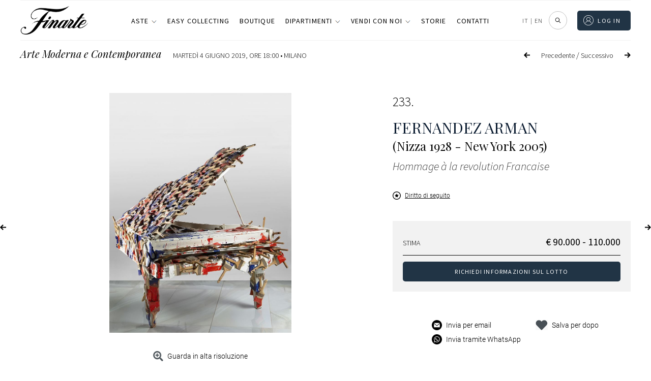

--- FILE ---
content_type: text/html; charset=UTF-8
request_url: https://www.finarte.it/asta/arte-moderna-e-contemporanea-milano-2019-06-04/fernandez-arman-hommage-la-revolution-francaise-8301
body_size: 76969
content:
<!-- lotto-live_si_catalogo-venduti --><!DOCTYPE html>
<html lang="it-IT" class="no-js no-svg">
<head>    
    
    <meta charset="UTF-8">
    <meta name="viewport" content="width=device-width, initial-scale=1">
    <link rel="stylesheet" href="https://www.finarte.it/wp-content/themes/finarte2020/assets/css/fontawesome-all.css">
    <title>Fernandez Arman -  Hommage à la revolution Francaise | Arte Moderna e Contemporanea | Finarte, casa d'aste</title>            <meta property="og:title" content="Fernandez Arman -  Hommage à la revolution Francaise | Arte Moderna e Contemporanea | Finarte, casa d'aste">
                <meta property="og:description" content="Lotto 233 - Asta Arte Moderna e Contemporanea - marted&igrave; 4 Giugno 2019" >
            <meta property="og:image" content="https://api.finarte.it/api/lotto/immagine/8301">
    <meta property="og:url" content="https://www.finarte.it/asta/arte-moderna-e-contemporanea-milano-2019-06-04/fernandez-arman-hommage-la-revolution-francaise-8301">

    <meta name="author" content="Finarte">
    <meta name="description" content="Lotto 233 - Asta Arte Moderna e Contemporanea - marted&igrave; 4 Giugno 2019"><link rel="apple-touch-icon" sizes="180x180" href="/wp-content/themes/finarte2020/assets/ico/apple-touch-icon.png">
<link rel="icon" type="image/png" sizes="32x32" href="/wp-content/themes/finarte2020/assets/ico/favicon-32x32.png">
<link rel="icon" type="image/png" sizes="16x16" href="/wp-content/themes/finarte2020/assets/ico/favicon-16x16.png">
<link rel="manifest" href="/wp-content/themes/finarte2020/assets/ico/site.webmanifest">
<link rel="mask-icon" href="/wp-content/themes/finarte2020/assets/ico/safari-pinned-tab.svg" color="#1b2a49">
<link rel="shortcut icon" href="/wp-content/themes/finarte2020/assets/ico/favicon.ico">
<meta name="msapplication-TileColor" content="#1b2a49">
<meta name="msapplication-config" content="/wp-content/themes/finarte2020/assets/ico/browserconfig.xml">
<meta name="theme-color" content="#1b2a49">
<link rel="stylesheet" href="https://www.finarte.it/wp-content/themes/finarte2020/assets/css/finarte.css">    
<link href="https://www.finarte.it/wp-content/themes/finarte2020/style.css" rel="stylesheet">
    <meta name='robots' content='max-image-preview:large' />
<link rel='dns-prefetch' href='//cdn.jsdelivr.net' />
<link rel='dns-prefetch' href='//s.w.org' />
<script type="2b4461626a6c34e291179dd7-text/javascript">
window._wpemojiSettings = {"baseUrl":"https:\/\/s.w.org\/images\/core\/emoji\/13.1.0\/72x72\/","ext":".png","svgUrl":"https:\/\/s.w.org\/images\/core\/emoji\/13.1.0\/svg\/","svgExt":".svg","source":{"concatemoji":"https:\/\/www.finarte.it\/wp-includes\/js\/wp-emoji-release.min.js"}};
/*! This file is auto-generated */
!function(e,a,t){var n,r,o,i=a.createElement("canvas"),p=i.getContext&&i.getContext("2d");function s(e,t){var a=String.fromCharCode;p.clearRect(0,0,i.width,i.height),p.fillText(a.apply(this,e),0,0);e=i.toDataURL();return p.clearRect(0,0,i.width,i.height),p.fillText(a.apply(this,t),0,0),e===i.toDataURL()}function c(e){var t=a.createElement("script");t.src=e,t.defer=t.type="text/javascript",a.getElementsByTagName("head")[0].appendChild(t)}for(o=Array("flag","emoji"),t.supports={everything:!0,everythingExceptFlag:!0},r=0;r<o.length;r++)t.supports[o[r]]=function(e){if(!p||!p.fillText)return!1;switch(p.textBaseline="top",p.font="600 32px Arial",e){case"flag":return s([127987,65039,8205,9895,65039],[127987,65039,8203,9895,65039])?!1:!s([55356,56826,55356,56819],[55356,56826,8203,55356,56819])&&!s([55356,57332,56128,56423,56128,56418,56128,56421,56128,56430,56128,56423,56128,56447],[55356,57332,8203,56128,56423,8203,56128,56418,8203,56128,56421,8203,56128,56430,8203,56128,56423,8203,56128,56447]);case"emoji":return!s([10084,65039,8205,55357,56613],[10084,65039,8203,55357,56613])}return!1}(o[r]),t.supports.everything=t.supports.everything&&t.supports[o[r]],"flag"!==o[r]&&(t.supports.everythingExceptFlag=t.supports.everythingExceptFlag&&t.supports[o[r]]);t.supports.everythingExceptFlag=t.supports.everythingExceptFlag&&!t.supports.flag,t.DOMReady=!1,t.readyCallback=function(){t.DOMReady=!0},t.supports.everything||(n=function(){t.readyCallback()},a.addEventListener?(a.addEventListener("DOMContentLoaded",n,!1),e.addEventListener("load",n,!1)):(e.attachEvent("onload",n),a.attachEvent("onreadystatechange",function(){"complete"===a.readyState&&t.readyCallback()})),(n=t.source||{}).concatemoji?c(n.concatemoji):n.wpemoji&&n.twemoji&&(c(n.twemoji),c(n.wpemoji)))}(window,document,window._wpemojiSettings);
</script>
<style type="text/css">
img.wp-smiley,
img.emoji {
	display: inline !important;
	border: none !important;
	box-shadow: none !important;
	height: 1em !important;
	width: 1em !important;
	margin: 0 0.07em !important;
	vertical-align: -0.1em !important;
	background: none !important;
	padding: 0 !important;
}
</style>
	<link rel='stylesheet' id='wp-block-library-css'  href='https://www.finarte.it/wp-includes/css/dist/block-library/style.min.css' type='text/css' media='all' />
<style id='global-styles-inline-css' type='text/css'>
body{--wp--preset--color--black: #000000;--wp--preset--color--cyan-bluish-gray: #abb8c3;--wp--preset--color--white: #ffffff;--wp--preset--color--pale-pink: #f78da7;--wp--preset--color--vivid-red: #cf2e2e;--wp--preset--color--luminous-vivid-orange: #ff6900;--wp--preset--color--luminous-vivid-amber: #fcb900;--wp--preset--color--light-green-cyan: #7bdcb5;--wp--preset--color--vivid-green-cyan: #00d084;--wp--preset--color--pale-cyan-blue: #8ed1fc;--wp--preset--color--vivid-cyan-blue: #0693e3;--wp--preset--color--vivid-purple: #9b51e0;--wp--preset--gradient--vivid-cyan-blue-to-vivid-purple: linear-gradient(135deg,rgba(6,147,227,1) 0%,rgb(155,81,224) 100%);--wp--preset--gradient--light-green-cyan-to-vivid-green-cyan: linear-gradient(135deg,rgb(122,220,180) 0%,rgb(0,208,130) 100%);--wp--preset--gradient--luminous-vivid-amber-to-luminous-vivid-orange: linear-gradient(135deg,rgba(252,185,0,1) 0%,rgba(255,105,0,1) 100%);--wp--preset--gradient--luminous-vivid-orange-to-vivid-red: linear-gradient(135deg,rgba(255,105,0,1) 0%,rgb(207,46,46) 100%);--wp--preset--gradient--very-light-gray-to-cyan-bluish-gray: linear-gradient(135deg,rgb(238,238,238) 0%,rgb(169,184,195) 100%);--wp--preset--gradient--cool-to-warm-spectrum: linear-gradient(135deg,rgb(74,234,220) 0%,rgb(151,120,209) 20%,rgb(207,42,186) 40%,rgb(238,44,130) 60%,rgb(251,105,98) 80%,rgb(254,248,76) 100%);--wp--preset--gradient--blush-light-purple: linear-gradient(135deg,rgb(255,206,236) 0%,rgb(152,150,240) 100%);--wp--preset--gradient--blush-bordeaux: linear-gradient(135deg,rgb(254,205,165) 0%,rgb(254,45,45) 50%,rgb(107,0,62) 100%);--wp--preset--gradient--luminous-dusk: linear-gradient(135deg,rgb(255,203,112) 0%,rgb(199,81,192) 50%,rgb(65,88,208) 100%);--wp--preset--gradient--pale-ocean: linear-gradient(135deg,rgb(255,245,203) 0%,rgb(182,227,212) 50%,rgb(51,167,181) 100%);--wp--preset--gradient--electric-grass: linear-gradient(135deg,rgb(202,248,128) 0%,rgb(113,206,126) 100%);--wp--preset--gradient--midnight: linear-gradient(135deg,rgb(2,3,129) 0%,rgb(40,116,252) 100%);--wp--preset--duotone--dark-grayscale: url('#wp-duotone-dark-grayscale');--wp--preset--duotone--grayscale: url('#wp-duotone-grayscale');--wp--preset--duotone--purple-yellow: url('#wp-duotone-purple-yellow');--wp--preset--duotone--blue-red: url('#wp-duotone-blue-red');--wp--preset--duotone--midnight: url('#wp-duotone-midnight');--wp--preset--duotone--magenta-yellow: url('#wp-duotone-magenta-yellow');--wp--preset--duotone--purple-green: url('#wp-duotone-purple-green');--wp--preset--duotone--blue-orange: url('#wp-duotone-blue-orange');--wp--preset--font-size--small: 13px;--wp--preset--font-size--medium: 20px;--wp--preset--font-size--large: 36px;--wp--preset--font-size--x-large: 42px;}.has-black-color{color: var(--wp--preset--color--black) !important;}.has-cyan-bluish-gray-color{color: var(--wp--preset--color--cyan-bluish-gray) !important;}.has-white-color{color: var(--wp--preset--color--white) !important;}.has-pale-pink-color{color: var(--wp--preset--color--pale-pink) !important;}.has-vivid-red-color{color: var(--wp--preset--color--vivid-red) !important;}.has-luminous-vivid-orange-color{color: var(--wp--preset--color--luminous-vivid-orange) !important;}.has-luminous-vivid-amber-color{color: var(--wp--preset--color--luminous-vivid-amber) !important;}.has-light-green-cyan-color{color: var(--wp--preset--color--light-green-cyan) !important;}.has-vivid-green-cyan-color{color: var(--wp--preset--color--vivid-green-cyan) !important;}.has-pale-cyan-blue-color{color: var(--wp--preset--color--pale-cyan-blue) !important;}.has-vivid-cyan-blue-color{color: var(--wp--preset--color--vivid-cyan-blue) !important;}.has-vivid-purple-color{color: var(--wp--preset--color--vivid-purple) !important;}.has-black-background-color{background-color: var(--wp--preset--color--black) !important;}.has-cyan-bluish-gray-background-color{background-color: var(--wp--preset--color--cyan-bluish-gray) !important;}.has-white-background-color{background-color: var(--wp--preset--color--white) !important;}.has-pale-pink-background-color{background-color: var(--wp--preset--color--pale-pink) !important;}.has-vivid-red-background-color{background-color: var(--wp--preset--color--vivid-red) !important;}.has-luminous-vivid-orange-background-color{background-color: var(--wp--preset--color--luminous-vivid-orange) !important;}.has-luminous-vivid-amber-background-color{background-color: var(--wp--preset--color--luminous-vivid-amber) !important;}.has-light-green-cyan-background-color{background-color: var(--wp--preset--color--light-green-cyan) !important;}.has-vivid-green-cyan-background-color{background-color: var(--wp--preset--color--vivid-green-cyan) !important;}.has-pale-cyan-blue-background-color{background-color: var(--wp--preset--color--pale-cyan-blue) !important;}.has-vivid-cyan-blue-background-color{background-color: var(--wp--preset--color--vivid-cyan-blue) !important;}.has-vivid-purple-background-color{background-color: var(--wp--preset--color--vivid-purple) !important;}.has-black-border-color{border-color: var(--wp--preset--color--black) !important;}.has-cyan-bluish-gray-border-color{border-color: var(--wp--preset--color--cyan-bluish-gray) !important;}.has-white-border-color{border-color: var(--wp--preset--color--white) !important;}.has-pale-pink-border-color{border-color: var(--wp--preset--color--pale-pink) !important;}.has-vivid-red-border-color{border-color: var(--wp--preset--color--vivid-red) !important;}.has-luminous-vivid-orange-border-color{border-color: var(--wp--preset--color--luminous-vivid-orange) !important;}.has-luminous-vivid-amber-border-color{border-color: var(--wp--preset--color--luminous-vivid-amber) !important;}.has-light-green-cyan-border-color{border-color: var(--wp--preset--color--light-green-cyan) !important;}.has-vivid-green-cyan-border-color{border-color: var(--wp--preset--color--vivid-green-cyan) !important;}.has-pale-cyan-blue-border-color{border-color: var(--wp--preset--color--pale-cyan-blue) !important;}.has-vivid-cyan-blue-border-color{border-color: var(--wp--preset--color--vivid-cyan-blue) !important;}.has-vivid-purple-border-color{border-color: var(--wp--preset--color--vivid-purple) !important;}.has-vivid-cyan-blue-to-vivid-purple-gradient-background{background: var(--wp--preset--gradient--vivid-cyan-blue-to-vivid-purple) !important;}.has-light-green-cyan-to-vivid-green-cyan-gradient-background{background: var(--wp--preset--gradient--light-green-cyan-to-vivid-green-cyan) !important;}.has-luminous-vivid-amber-to-luminous-vivid-orange-gradient-background{background: var(--wp--preset--gradient--luminous-vivid-amber-to-luminous-vivid-orange) !important;}.has-luminous-vivid-orange-to-vivid-red-gradient-background{background: var(--wp--preset--gradient--luminous-vivid-orange-to-vivid-red) !important;}.has-very-light-gray-to-cyan-bluish-gray-gradient-background{background: var(--wp--preset--gradient--very-light-gray-to-cyan-bluish-gray) !important;}.has-cool-to-warm-spectrum-gradient-background{background: var(--wp--preset--gradient--cool-to-warm-spectrum) !important;}.has-blush-light-purple-gradient-background{background: var(--wp--preset--gradient--blush-light-purple) !important;}.has-blush-bordeaux-gradient-background{background: var(--wp--preset--gradient--blush-bordeaux) !important;}.has-luminous-dusk-gradient-background{background: var(--wp--preset--gradient--luminous-dusk) !important;}.has-pale-ocean-gradient-background{background: var(--wp--preset--gradient--pale-ocean) !important;}.has-electric-grass-gradient-background{background: var(--wp--preset--gradient--electric-grass) !important;}.has-midnight-gradient-background{background: var(--wp--preset--gradient--midnight) !important;}.has-small-font-size{font-size: var(--wp--preset--font-size--small) !important;}.has-medium-font-size{font-size: var(--wp--preset--font-size--medium) !important;}.has-large-font-size{font-size: var(--wp--preset--font-size--large) !important;}.has-x-large-font-size{font-size: var(--wp--preset--font-size--x-large) !important;}
</style>
<link rel='stylesheet' id='slick-css-css'  href='https://cdn.jsdelivr.net/npm/slick-carousel/slick/slick.css' type='text/css' media='all' />
<link rel='stylesheet' id='slick-theme-css-css'  href='https://cdn.jsdelivr.net/npm/slick-carousel/slick/slick-theme.css' type='text/css' media='all' />
<link rel='stylesheet' id='wpml-legacy-horizontal-list-0-css'  href='//www.finarte.it/wp-content/plugins/sitepress-multilingual-cms/templates/language-switchers/legacy-list-horizontal/style.min.css?ver=1' type='text/css' media='all' />
<link rel='stylesheet' id='moove_gdpr_frontend-css'  href='https://www.finarte.it/wp-content/plugins/gdpr-cookie-compliance/dist/styles/gdpr-main-nf.css?ver=4.8.9' type='text/css' media='all' />
<style id='moove_gdpr_frontend-inline-css' type='text/css'>
				#moove_gdpr_cookie_modal .moove-gdpr-modal-content .moove-gdpr-tab-main h3.tab-title, 
				#moove_gdpr_cookie_modal .moove-gdpr-modal-content .moove-gdpr-tab-main span.tab-title,
				#moove_gdpr_cookie_modal .moove-gdpr-modal-content .moove-gdpr-modal-left-content #moove-gdpr-menu li a, 
				#moove_gdpr_cookie_modal .moove-gdpr-modal-content .moove-gdpr-modal-left-content #moove-gdpr-menu li button,
				#moove_gdpr_cookie_modal .moove-gdpr-modal-content .moove-gdpr-modal-left-content .moove-gdpr-branding-cnt a,
				#moove_gdpr_cookie_modal .moove-gdpr-modal-content .moove-gdpr-modal-footer-content .moove-gdpr-button-holder a.mgbutton, 
				#moove_gdpr_cookie_modal .moove-gdpr-modal-content .moove-gdpr-modal-footer-content .moove-gdpr-button-holder button.mgbutton,
				#moove_gdpr_cookie_modal .cookie-switch .cookie-slider:after, 
				#moove_gdpr_cookie_modal .cookie-switch .slider:after, 
				#moove_gdpr_cookie_modal .switch .cookie-slider:after, 
				#moove_gdpr_cookie_modal .switch .slider:after,
				#moove_gdpr_cookie_info_bar .moove-gdpr-info-bar-container .moove-gdpr-info-bar-content p, 
				#moove_gdpr_cookie_info_bar .moove-gdpr-info-bar-container .moove-gdpr-info-bar-content p a,
				#moove_gdpr_cookie_info_bar .moove-gdpr-info-bar-container .moove-gdpr-info-bar-content a.mgbutton, 
				#moove_gdpr_cookie_info_bar .moove-gdpr-info-bar-container .moove-gdpr-info-bar-content button.mgbutton,
				#moove_gdpr_cookie_modal .moove-gdpr-modal-content .moove-gdpr-tab-main .moove-gdpr-tab-main-content h1, 
				#moove_gdpr_cookie_modal .moove-gdpr-modal-content .moove-gdpr-tab-main .moove-gdpr-tab-main-content h2, 
				#moove_gdpr_cookie_modal .moove-gdpr-modal-content .moove-gdpr-tab-main .moove-gdpr-tab-main-content h3, 
				#moove_gdpr_cookie_modal .moove-gdpr-modal-content .moove-gdpr-tab-main .moove-gdpr-tab-main-content h4, 
				#moove_gdpr_cookie_modal .moove-gdpr-modal-content .moove-gdpr-tab-main .moove-gdpr-tab-main-content h5, 
				#moove_gdpr_cookie_modal .moove-gdpr-modal-content .moove-gdpr-tab-main .moove-gdpr-tab-main-content h6,
				#moove_gdpr_cookie_modal .moove-gdpr-modal-content.moove_gdpr_modal_theme_v2 .moove-gdpr-modal-title .tab-title,
				#moove_gdpr_cookie_modal .moove-gdpr-modal-content.moove_gdpr_modal_theme_v2 .moove-gdpr-tab-main h3.tab-title, 
				#moove_gdpr_cookie_modal .moove-gdpr-modal-content.moove_gdpr_modal_theme_v2 .moove-gdpr-tab-main span.tab-title,
				#moove_gdpr_cookie_modal .moove-gdpr-modal-content.moove_gdpr_modal_theme_v2 .moove-gdpr-branding-cnt a {
				 	font-weight: inherit				}
			#moove_gdpr_cookie_modal,#moove_gdpr_cookie_info_bar,.gdpr_cookie_settings_shortcode_content{font-family:inherit}#moove_gdpr_save_popup_settings_button{background-color:#373737;color:#fff}#moove_gdpr_save_popup_settings_button:hover{background-color:#000}#moove_gdpr_cookie_info_bar .moove-gdpr-info-bar-container .moove-gdpr-info-bar-content a.mgbutton,#moove_gdpr_cookie_info_bar .moove-gdpr-info-bar-container .moove-gdpr-info-bar-content button.mgbutton{background-color:#213445}#moove_gdpr_cookie_modal .moove-gdpr-modal-content .moove-gdpr-modal-footer-content .moove-gdpr-button-holder a.mgbutton,#moove_gdpr_cookie_modal .moove-gdpr-modal-content .moove-gdpr-modal-footer-content .moove-gdpr-button-holder button.mgbutton,.gdpr_cookie_settings_shortcode_content .gdpr-shr-button.button-green{background-color:#213445;border-color:#213445}#moove_gdpr_cookie_modal .moove-gdpr-modal-content .moove-gdpr-modal-footer-content .moove-gdpr-button-holder a.mgbutton:hover,#moove_gdpr_cookie_modal .moove-gdpr-modal-content .moove-gdpr-modal-footer-content .moove-gdpr-button-holder button.mgbutton:hover,.gdpr_cookie_settings_shortcode_content .gdpr-shr-button.button-green:hover{background-color:#fff;color:#213445}#moove_gdpr_cookie_modal .moove-gdpr-modal-content .moove-gdpr-modal-close i,#moove_gdpr_cookie_modal .moove-gdpr-modal-content .moove-gdpr-modal-close span.gdpr-icon{background-color:#213445;border:1px solid #213445}#moove_gdpr_cookie_info_bar span.change-settings-button.focus-g,#moove_gdpr_cookie_info_bar span.change-settings-button:focus{-webkit-box-shadow:0 0 1px 3px #213445;-moz-box-shadow:0 0 1px 3px #213445;box-shadow:0 0 1px 3px #213445}#moove_gdpr_cookie_modal .moove-gdpr-modal-content .moove-gdpr-modal-close i:hover,#moove_gdpr_cookie_modal .moove-gdpr-modal-content .moove-gdpr-modal-close span.gdpr-icon:hover,#moove_gdpr_cookie_info_bar span[data-href]>u.change-settings-button{color:#213445}#moove_gdpr_cookie_modal .moove-gdpr-modal-content .moove-gdpr-modal-left-content #moove-gdpr-menu li.menu-item-selected a span.gdpr-icon,#moove_gdpr_cookie_modal .moove-gdpr-modal-content .moove-gdpr-modal-left-content #moove-gdpr-menu li.menu-item-selected button span.gdpr-icon{color:inherit}#moove_gdpr_cookie_modal .moove-gdpr-modal-content .moove-gdpr-modal-left-content #moove-gdpr-menu li a span.gdpr-icon,#moove_gdpr_cookie_modal .moove-gdpr-modal-content .moove-gdpr-modal-left-content #moove-gdpr-menu li button span.gdpr-icon{color:inherit}#moove_gdpr_cookie_modal .gdpr-acc-link{line-height:0;font-size:0;color:transparent;position:absolute}#moove_gdpr_cookie_modal .moove-gdpr-modal-content .moove-gdpr-modal-close:hover i,#moove_gdpr_cookie_modal .moove-gdpr-modal-content .moove-gdpr-modal-left-content #moove-gdpr-menu li a,#moove_gdpr_cookie_modal .moove-gdpr-modal-content .moove-gdpr-modal-left-content #moove-gdpr-menu li button,#moove_gdpr_cookie_modal .moove-gdpr-modal-content .moove-gdpr-modal-left-content #moove-gdpr-menu li button i,#moove_gdpr_cookie_modal .moove-gdpr-modal-content .moove-gdpr-modal-left-content #moove-gdpr-menu li a i,#moove_gdpr_cookie_modal .moove-gdpr-modal-content .moove-gdpr-tab-main .moove-gdpr-tab-main-content a:hover,#moove_gdpr_cookie_info_bar.moove-gdpr-dark-scheme .moove-gdpr-info-bar-container .moove-gdpr-info-bar-content a.mgbutton:hover,#moove_gdpr_cookie_info_bar.moove-gdpr-dark-scheme .moove-gdpr-info-bar-container .moove-gdpr-info-bar-content button.mgbutton:hover,#moove_gdpr_cookie_info_bar.moove-gdpr-dark-scheme .moove-gdpr-info-bar-container .moove-gdpr-info-bar-content a:hover,#moove_gdpr_cookie_info_bar.moove-gdpr-dark-scheme .moove-gdpr-info-bar-container .moove-gdpr-info-bar-content button:hover,#moove_gdpr_cookie_info_bar.moove-gdpr-dark-scheme .moove-gdpr-info-bar-container .moove-gdpr-info-bar-content span.change-settings-button:hover,#moove_gdpr_cookie_info_bar.moove-gdpr-dark-scheme .moove-gdpr-info-bar-container .moove-gdpr-info-bar-content u.change-settings-button:hover,#moove_gdpr_cookie_info_bar span[data-href]>u.change-settings-button,#moove_gdpr_cookie_info_bar.moove-gdpr-dark-scheme .moove-gdpr-info-bar-container .moove-gdpr-info-bar-content a.mgbutton.focus-g,#moove_gdpr_cookie_info_bar.moove-gdpr-dark-scheme .moove-gdpr-info-bar-container .moove-gdpr-info-bar-content button.mgbutton.focus-g,#moove_gdpr_cookie_info_bar.moove-gdpr-dark-scheme .moove-gdpr-info-bar-container .moove-gdpr-info-bar-content a.focus-g,#moove_gdpr_cookie_info_bar.moove-gdpr-dark-scheme .moove-gdpr-info-bar-container .moove-gdpr-info-bar-content button.focus-g,#moove_gdpr_cookie_info_bar.moove-gdpr-dark-scheme .moove-gdpr-info-bar-container .moove-gdpr-info-bar-content a.mgbutton:focus,#moove_gdpr_cookie_info_bar.moove-gdpr-dark-scheme .moove-gdpr-info-bar-container .moove-gdpr-info-bar-content button.mgbutton:focus,#moove_gdpr_cookie_info_bar.moove-gdpr-dark-scheme .moove-gdpr-info-bar-container .moove-gdpr-info-bar-content a:focus,#moove_gdpr_cookie_info_bar.moove-gdpr-dark-scheme .moove-gdpr-info-bar-container .moove-gdpr-info-bar-content button:focus,#moove_gdpr_cookie_info_bar.moove-gdpr-dark-scheme .moove-gdpr-info-bar-container .moove-gdpr-info-bar-content span.change-settings-button.focus-g,span.change-settings-button:focus,#moove_gdpr_cookie_info_bar.moove-gdpr-dark-scheme .moove-gdpr-info-bar-container .moove-gdpr-info-bar-content u.change-settings-button.focus-g,#moove_gdpr_cookie_info_bar.moove-gdpr-dark-scheme .moove-gdpr-info-bar-container .moove-gdpr-info-bar-content u.change-settings-button:focus{color:#213445}#moove_gdpr_cookie_modal.gdpr_lightbox-hide{display:none}
</style>
<script type="2b4461626a6c34e291179dd7-text/javascript" src='https://www.finarte.it/wp-includes/js/jquery/jquery.min.js?ver=3.6.0' id='jquery-core-js'></script>
<script type="2b4461626a6c34e291179dd7-text/javascript" src='https://www.finarte.it/wp-includes/js/jquery/jquery-migrate.min.js?ver=3.3.2' id='jquery-migrate-js'></script>
<link rel="https://api.w.org/" href="https://www.finarte.it/wp-json/" /><link rel="EditURI" type="application/rsd+xml" title="RSD" href="https://www.finarte.it/xmlrpc.php?rsd" />
<link rel="wlwmanifest" type="application/wlwmanifest+xml" href="https://www.finarte.it/wp-includes/wlwmanifest.xml" /> 

<meta name="generator" content="WPML ver:4.5.6 stt:1,27;" />
</head>

<body class="">
    <div itemscope itemtype="https://schema.org/WebSite">
    <link itemprop="url" href="/asta/arte-moderna-e-contemporanea-milano-2019-06-04/fernandez-arman-hommage-la-revolution-francaise-8301"/>
<!-- finarte preloader s -->
<div id="finarte_preloader"></div>
<style>
    #finarte_preloader {
        display: block;
        position: fixed;
        top: 0;
        left: 0;
        z-index: 998;
        right: 0;
        bottom: 0;
        background-color: #fff;
        background-image: url(/wp-content/themes/finarte2020/assets/img/logo/logo.png);
        background-repeat: no-repeat;
        background-position: 50% calc(50% - 25px);
        background-size: 150px;
    }

    #finarte_preloader:after {
        content: '';
        background-image: url(/wp-content/themes/finarte2020/assets/img/loading.gif);
        position: fixed;
        left: 0;
        top: 0;
        right: 0;
        bottom: 0;
        background-repeat: no-repeat;
        width: 100%;
        height: 100%;
        background-position: 50% calc(50% + 25px);
        background-size: 50px;
    }

    .finarte-no-reserve:before {
        content: 'Senza riserva';
        background: var(--color-5);
        color: var(--color-9);
        font-size: 12px;
        font-weight: 600;
        letter-spacing: 0.015625rem;
        line-height: 1.125rem;
        display: inline-block;
        padding-left: 8px;
        padding-right: 8px;
        border-radius: 2px;
        white-space: nowrap;
    }
    .finarte-no-reserve {
        display: block;
        margin: 4px 0;
        width: 100%;
    }
    .finarte-pagination ul li .active, .finarte-pagination ul li.active a {
        background-color: var(--color-0)!important;
        color: var(--color-9)!important;
    }
    .finarte-prossima-asta-item img {
        width: 100%;
        aspect-ratio: 3/2;
        object-fit: cover;
    }
    .finarte-lotto-popup-offerta .finarte-lotto-popup-offerta-info a {
        color: inherit;
        cursor: unset;
    }
	/*rendere pagine uniformi s*/
    /*
body.page-template-default h1.finarte-titolo {
    font-family: var(--finarte-title-font-family);
    font-weight: 400;
    font-size: 50px;
    line-height: 60px;
    margin: 10px auto 19px;
    max-width: 800px;
    text-align: center;
    */
h1.finarte-titolo,
h2.finarte-titolo,
.finarte-sottotitolo:not(.finarte-asta-sottotitolo) {
    border-bottom-color: rgb(218, 220, 224);
    border-bottom-style: solid;
    border-bottom-width: 1px;
    box-sizing: border-box;
    display: block;
    font-family: "Playfair Display", serif;
    font-size: 24px;
    font-style: normal;
    font-weight: 400;
    line-height: 24px!important;
    margin-bottom: 19.92px!important;
    overflow-wrap: break-word;
    padding-bottom: 20px!important;
    text-align: left;
    text-transform: none;
    max-width: unset!important;
}
h1.finarte-titolo:after,
h2.finarte-titolo:after,
.finarte-sottotitolo:after {
    content: none!important;
}
@media (min-width: 980px) {
    h1.finarte-titolo,
    h2.finarte-titolo,
    .finarte-sottotitolo {
        font-size: 35.5px!important;
    }
}

body.page-template-default h3.entry-summary {
	display: none;
}

body.page-template-default div.post-thumbnail {
	margin: 30px auto 0;
    max-width: 890px;
    width: 100%;
    text-align: center !important;
}

body.page-template-default .entry-content, body.page-template-default .entry-content p
article.type-post .entry-content {
    font-family: var(--font-family-0);
    font-weight: 300 !important;
    font-size: 18px !important;
    line-height: 30px !important;
    margin: 0 auto 19px !important;
    max-width: 750px !important;
    text-align: center !important;
}

body.page-template-default .entry-content p, 
body.page-template-default .entry-content ul li {
	text-align: left !important;
}

body.page-template-default div.post-thumbnail img {
    margin-bottom: 20px;
    max-width: 890px;
    max-height: none !important;
    width: 100% !important;	
    padding-bottom: 50px;
}
	/*rendere pagine uniformi e*/
    /* allineeresti per fare il box verde delle offerte al testo che c'è a sinistra (xx offerte, riserva raggiunta) */
    .finarte-lotto-stima-item-informative-container .finarte-lotto-stima-item-informative-block {
        bottom: -27.5px!important;
    }
    /* allargare un po' la colonna dei titoli delle aste */
    .finarte-header-menu-side ul li a {
        white-space: nowrap;
    }
/* 20240904 s */
.finarte-asta-contenuto-v {
    margin: 0;
    width: 100%;
    max-width: unset;
    padding-top: 24px;
    text-decoration: none;
    display: flex;
    flex-direction: column;
    gap: 8px;
    min-height: 180px;
}
/*
in aste calendario e risultati allineare il box di testo al margine superiore dell'immagine
*/
.grid_finarte .finarte-aste-asta .finarte-asta-contenuto-v {
    padding-top: 0!important;
}
.finarte-asta-contenuto-v.finarte-aste-asta-contenuto {
    /* max-width: calc(100% - 2rem); */
    max-width: 100%;
    margin-left: 0;
    margin-right: 0;
}
.finarte-asta-contenuto-v .finarte-aste-asta-sede {
    color: var(--color-0);
    cursor: pointer;
    font-family: var(--font-family-0)!important;
    font-size: var(--font-size-5);
    font-weight: 300;
    text-transform: uppercase;
    margin: 0!important;
}
.finarte-asta-contenuto-v .finarte-aste-asta-titolo-v {
    margin: 0 0 4px!important;
    font-family: var(--finarte-title-font-family)!important;
    font-weight: 400!important;
    color: var(--color-0)!important;
    font-size: 20px!important;
}
.finarte-view-box .finarte-asta-contenuto-v .finarte-aste-asta-titolo-v {
    font-size: 18px!important;
}
.finarte-asta-contenuto-v .finarte-aste-asta-location {
    display: flex;
    align-items: center;
    gap: 4px;
    font-size: 14px;
}

.finarte-asta-contenuto-v .finarte-aste-asta-location svg {
    height: 16px;
}
.finarte-asta-contenuto-v .finarte-btn-v {
    /*
    il testo della call to action (guarda i lotti etc...) mettere font-weight: 300
    font-weight: 400!important;
    */
    font-weight: 300!important;
    margin-top: 26px;
    border: 0;
    padding: 0 !important;
    color: #979797;
    min-height: unset !important;
    height: auto !important;
    line-height: 1;
    min-width: unset !important;
    width: auto !important;
    max-width: unset !important;
    align-self: flex-start;    
    font-size: 12px !important;
    font-family: var(--finarte-primary-font-family) !important;
    text-transform: uppercase !important;
    letter-spacing: .1em;
    text-decoration: none;
}
.finarte-asta-contenuto-v .finarte-btn-v:before {
    content: '';
    background-size: contain;
    background-position: 50% 50%;
    background-repeat: no-repeat;
    display: inline-flex;
    height: 7px;
    margin-right: 5px;
    padding-top: 2px;
    transform: rotate(270deg);
    width: 12px;
    background-image: url(/wp-content/themes/finarte2020/assets/img/menu-espandibile.png);
}
/* 20240904 e */
</style>
<script type="2b4461626a6c34e291179dd7-text/javascript">
function loadScript(src, callback) {
    var s,
        r,
        t;
    r = false;
    s = document.createElement('script');
    s.type = 'text/javascript';
    s.src = src;
    s.onload = s.onreadystatechange = function () {
        //console.log( this.readyState ); //uncomment this line to see which ready states are called.
        if (!r && (!this.readyState || this.readyState ==
            'complete')) {
            r = true;
            callback();
        }
    };
    t = document.getElementsByTagName('script')[0];
    t.parentNode.insertBefore(s, t);
}

window.addEventListener('DOMContentLoaded', function(event) {
    if(document.getElementById('finarte_preloader')){
        document.getElementById('finarte_preloader').style.display = 'none';
    }
});
</script>
<!-- finarte preloader e -->
<link rel="stylesheet" href="https://www.finarte.it/wp-content/themes/finarte2020/assets/lib/sweetalert2/sweetalert2.min.css">
<script src="https://www.finarte.it/wp-content/themes/finarte2020/assets/lib/sweetalert2/sweetalert2.min.js" type="2b4461626a6c34e291179dd7-text/javascript"></script>
<script src="https://code.jquery.com/jquery-3.6.0.min.js" integrity="sha256-/xUj+3OJU5yExlq6GSYGSHk7tPXikynS7ogEvDej/m4=" crossorigin="anonymous" type="2b4461626a6c34e291179dd7-text/javascript"></script>
<header class="finarte-header finarte-js-header">
    <style>
    /* roboto-100 - latin */
@font-face {
  font-family: 'Roboto';
  font-style: normal;
  font-weight: 100;
  src: url('https://www.finarte.it/wp-content/themes/finarte2020/assets/fonts/roboto-v27-latin-100.eot'); /* IE9 Compat Modes */
  src: local(''),
       url('https://www.finarte.it/wp-content/themes/finarte2020/assets/fonts/roboto-v27-latin-100.eot?#iefix') format('embedded-opentype'), /* IE6-IE8 */
       url('https://www.finarte.it/wp-content/themes/finarte2020/assets/fonts/roboto-v27-latin-100.woff2') format('woff2'), /* Super Modern Browsers */
       url('https://www.finarte.it/wp-content/themes/finarte2020/assets/fonts/roboto-v27-latin-100.woff') format('woff'), /* Modern Browsers */
       url('https://www.finarte.it/wp-content/themes/finarte2020/assets/fonts/roboto-v27-latin-100.ttf') format('truetype'), /* Safari, Android, iOS */
       url('https://www.finarte.it/wp-content/themes/finarte2020/assets/fonts/roboto-v27-latin-100.svg#Roboto') format('svg'); /* Legacy iOS */
}
/* roboto-300 - latin */
@font-face {
  font-family: 'Roboto';
  font-style: normal;
  font-weight: 300;
  src: url('https://www.finarte.it/wp-content/themes/finarte2020/assets/fonts/roboto-v27-latin-300.eot'); /* IE9 Compat Modes */
  src: local(''),
       url('https://www.finarte.it/wp-content/themes/finarte2020/assets/fonts/roboto-v27-latin-300.eot?#iefix') format('embedded-opentype'), /* IE6-IE8 */
       url('https://www.finarte.it/wp-content/themes/finarte2020/assets/fonts/roboto-v27-latin-300.woff2') format('woff2'), /* Super Modern Browsers */
       url('https://www.finarte.it/wp-content/themes/finarte2020/assets/fonts/roboto-v27-latin-300.woff') format('woff'), /* Modern Browsers */
       url('https://www.finarte.it/wp-content/themes/finarte2020/assets/fonts/roboto-v27-latin-300.ttf') format('truetype'), /* Safari, Android, iOS */
       url('https://www.finarte.it/wp-content/themes/finarte2020/assets/fonts/roboto-v27-latin-300.svg#Roboto') format('svg'); /* Legacy iOS */
}
/* roboto-regular - latin */
@font-face {
  font-family: 'Roboto';
  font-style: normal;
  font-weight: 400;
  src: url('https://www.finarte.it/wp-content/themes/finarte2020/assets/fonts/roboto-v27-latin-regular.eot'); /* IE9 Compat Modes */
  src: local(''),
       url('https://www.finarte.it/wp-content/themes/finarte2020/assets/fonts/roboto-v27-latin-regular.eot?#iefix') format('embedded-opentype'), /* IE6-IE8 */
       url('https://www.finarte.it/wp-content/themes/finarte2020/assets/fonts/roboto-v27-latin-regular.woff2') format('woff2'), /* Super Modern Browsers */
       url('https://www.finarte.it/wp-content/themes/finarte2020/assets/fonts/roboto-v27-latin-regular.woff') format('woff'), /* Modern Browsers */
       url('https://www.finarte.it/wp-content/themes/finarte2020/assets/fonts/roboto-v27-latin-regular.ttf') format('truetype'), /* Safari, Android, iOS */
       url('https://www.finarte.it/wp-content/themes/finarte2020/assets/fonts/roboto-v27-latin-regular.svg#Roboto') format('svg'); /* Legacy iOS */
}
/* roboto-500 - latin */
@font-face {
  font-family: 'Roboto';
  font-style: normal;
  font-weight: 500;
  src: url('https://www.finarte.it/wp-content/themes/finarte2020/assets/fonts/roboto-v27-latin-500.eot'); /* IE9 Compat Modes */
  src: local(''),
       url('https://www.finarte.it/wp-content/themes/finarte2020/assets/fonts/roboto-v27-latin-500.eot?#iefix') format('embedded-opentype'), /* IE6-IE8 */
       url('https://www.finarte.it/wp-content/themes/finarte2020/assets/fonts/roboto-v27-latin-500.woff2') format('woff2'), /* Super Modern Browsers */
       url('https://www.finarte.it/wp-content/themes/finarte2020/assets/fonts/roboto-v27-latin-500.woff') format('woff'), /* Modern Browsers */
       url('https://www.finarte.it/wp-content/themes/finarte2020/assets/fonts/roboto-v27-latin-500.ttf') format('truetype'), /* Safari, Android, iOS */
       url('https://www.finarte.it/wp-content/themes/finarte2020/assets/fonts/roboto-v27-latin-500.svg#Roboto') format('svg'); /* Legacy iOS */
}
/* roboto-700 - latin */
@font-face {
  font-family: 'Roboto';
  font-style: normal;
  font-weight: 700;
  src: url('https://www.finarte.it/wp-content/themes/finarte2020/assets/fonts/roboto-v27-latin-700.eot'); /* IE9 Compat Modes */
  src: local(''),
       url('https://www.finarte.it/wp-content/themes/finarte2020/assets/fonts/roboto-v27-latin-700.eot?#iefix') format('embedded-opentype'), /* IE6-IE8 */
       url('https://www.finarte.it/wp-content/themes/finarte2020/assets/fonts/roboto-v27-latin-700.woff2') format('woff2'), /* Super Modern Browsers */
       url('https://www.finarte.it/wp-content/themes/finarte2020/assets/fonts/roboto-v27-latin-700.woff') format('woff'), /* Modern Browsers */
       url('https://www.finarte.it/wp-content/themes/finarte2020/assets/fonts/roboto-v27-latin-700.ttf') format('truetype'), /* Safari, Android, iOS */
       url('https://www.finarte.it/wp-content/themes/finarte2020/assets/fonts/roboto-v27-latin-700.svg#Roboto') format('svg'); /* Legacy iOS */
}
/* song-myung-regular - latin */
@font-face {
  font-family: 'Song Myung';
  font-style: normal;
  font-weight: 400;
  src: url('https://www.finarte.it/wp-content/themes/finarte2020/assets/fonts/song-myung-v10-latin-regular.eot'); /* IE9 Compat Modes */
  src: local(''),
       url('https://www.finarte.it/wp-content/themes/finarte2020/assets/fonts/song-myung-v10-latin-regular.eot?#iefix') format('embedded-opentype'), /* IE6-IE8 */
       url('https://www.finarte.it/wp-content/themes/finarte2020/assets/fonts/song-myung-v10-latin-regular.woff2') format('woff2'), /* Super Modern Browsers */
       url('https://www.finarte.it/wp-content/themes/finarte2020/assets/fonts/song-myung-v10-latin-regular.woff') format('woff'), /* Modern Browsers */
       url('https://www.finarte.it/wp-content/themes/finarte2020/assets/fonts/song-myung-v10-latin-regular.ttf') format('truetype'), /* Safari, Android, iOS */
       url('https://www.finarte.it/wp-content/themes/finarte2020/assets/fonts/song-myung-v10-latin-regular.svg#SongMyung') format('svg'); /* Legacy iOS */
}
:root{
    --max-width: 768px;
    --side-width: 276px;
    --menu-profilo-width: 288px;

    --header-height: 62px;

    --padding-side: 16px;

    /* previous styles s*/

    font-size: 16px;
    --border: 1px solid #505050;
    /*--border-radius: .1414rem;*/
    /*--border-radius: 8px;*/
    /*--border-radius: 5px;*/
    --border-radius: 5px;
    
    --color-1: #303030;
    --color-primary: #08192E;
    /*--color-primary-alt: #FF6584;*/
    /*--color-primary-alt: #EA4C89;*/
    --color-primary-alt: #4d94ea;
    --color-primary-negative: #2E0F0C;
    --color-secondary: #DEDEDE;
    /*--color-secondary-alt: #FEF6F9;*/
    --color-secondary-alt: #f6f9fe;
    --color-link: #226CC7;
    --color-6: #E7E7E9;
    --color-7: #F2F2F2;
    --color-8: #FCFCFC;
    --color-9: #FFFFFF;
    
    --font-family-primary: 'Roboto', helvetica, 'Open Sans', arial, verdana, sans-serif;
    --font-family-secondary: 'Roboto', helvetica, 'Open Sans', arial, verdana, sans-serif;
    --font-family-decorative: 'Roboto', helvetica, 'Open Sans', arial, verdana, sans-serif;



    --finarte-primary-font-family: 'Roboto', sans-serif;
    --finarte-secondary-font-family: 'Roboto', sans-serif;
    --finarte-title-font-family: 'Song Myung', serif;


    --gradient-1: linear-gradient(135deg, var(--color-primary) 10%, var(--color-0) 100%);
    --gradient-2: linear-gradient(180deg, var(--color-9) 10%, var(--color-secondary-alt) 100%);

    /* previous styles e*/

    --color-0: #000000;
    --color-1: #A1A1A1;
    --color-2: #888888;
    --color-3: #DADCE0;
    --color-13: #585858;
    --color-5: #213445;
    --color-14: #9e0b0f;

    --font-family-0: 'Roboto', helvetica, 'Open Sans', arial, verdana, sans-serif;

    --font-size-0: 11.5px;

    /* header links */
    --font-size-1: 12px;

    --font-size-2: 12.5px;
    --font-size-3: 13px;
    --font-size-4: 13.5px;
    --font-size-5: 14px;

    /* finarte-layout-button */
    --font-size-6: 16px;

    --font-size-7: 16.5px;
    --font-size-8: 17.5px;
    --font-size-9: 18px;

    /* finarte-slide-item-testata */
    --font-size-10: 20px;

    /* finarte-sottotitolo*/
    --font-size-11: 24px;

    /* finarte-slide-item-titolo */
    --font-size-12: 30px;

    /* finarte-lotto-creator */
    --font-size-13: 32px;

    --font-size-16: 36px;

    --line-height-0: 14.66px;
    --line-height-1: 14.66px;
    --line-height-2: 14.66px;
    --line-height-3: 15.75px;
    --line-height-4: 15.75px;
    --line-height-5: 14px;
    --line-height-6: 16px;
    --line-height-7: 16.5px;
    --line-height-8: 17.5px;
    --line-height-9: 18px;
    --line-height-10: 21px;
    --line-height-11: 25px;
    --line-height-12: 29.5px;
    --line-height-13: 32px;
    --line-height-16: 36.5px;

    --finarte-margin-top-3: 40px;
}

* {
    box-sizing: border-box;
}

html {
    margin-top: 0!important;
}

body {
    font-family:var(--font-family-0);
    margin: 0;
    /*   font-weight di tutti i testi del sito (esclusi i titoli): 300  */
    font-weight: 300;
}
a {
    color: inherit;
}
a:hover {
    color: var(--color-5);
}
.finarte-hidden {
    display: none!important;
}
/* hide for now, it's not available 
#finarte-search-toggle {
    display: none!important;
}
*/
#finarte-loading {
    background-color: rgba(238, 238, 238, .8);
    border-radius: var(--border-radius);
    position: fixed;
    display: inline-flex;
    align-items: center;
    flex-direction: column;
    justify-content: center;
    z-index: 888888;
    top: 0;
    bottom: 0;
    left: 0;
    right: 0;
    width: 240px;
    height: 240px;
    margin: auto;
    backdrop-filter: blur(4px);
}
#finarte-loading p {
    text-align: center;
    font-weight: 400;
    font-size: 14.8px;
    margin-bottom: 12px;
}
#finarte-loading svg {
    height: 48px;
    width: 48px;
}
.finarte-font-weight-regular {
    font-weight: 400!important;
}
.finarte-color-black {
    color: #000!important;
}
.finarte-section {
    clear: both;
    max-width: var(--max-width);
    padding-left: var(--padding-side);
    padding-right: var(--padding-side);
    padding-top: 68px;
    padding-bottom: 68px;
}
.titolo-countdown-asta-lista {
    display: inline-block;
}
.finarte-header {
    align-items: center;
    display: flex;
    height: var(--header-height);
    max-width: 100vw;
    width: auto;
    padding: 0;
    position: fixed;
    top: 0;
    left: 0;
    right: 0;
    background: var(--color-9);
    justify-content: flex-end;
    z-index: 999;
}

.finarte-layout-button,
.finarte-input {
    width: 100%;
}

.finarte-layout-button {
    justify-content: center;
}


.finarte-layout-header-logo {
    display: inline-flex;
    margin-right: auto;
}

.bgred{
    background-color: var(--color-14) !important;
}

.finarte-layout-header-actions {
    display: inline-flex;
    margin-left: 0;
}
.finarte-layout-header-actions .finarte-layout-button {
    margin-left: 20px;
}
.finarte-layout-header-top {
    display: none;
}
.finarte-layout-header-menu-items {
    display: none;
    margin-right: auto;
}
.finarte-layout-header-menu-items-list {
    padding: 0;
    list-style: none;
    flex-wrap: wrap;
}
.finarte-layout-header-search-open .finarte-header-search {
    display: flex!important;    
    position: fixed;
    right: 0;
    top: calc(8px + var(--header-height));
    background: var(--color-9);
    margin-top: 0;
    margin-bottom: 0;
    margin-right: var(--padding-side);
}
.finarte-layout-header-menu-items-open .finarte-layout-header-menu-items {
    display: block;
    position: fixed;
    left: 0;
    right: 0;
    top: var(--header-height);
    background: var(--color-7);
    margin-top: 0;
    padding-top: var(--padding-side);
    bottom: 0;
    padding-bottom: var(--padding-side);
    margin-bottom: 0;
    overflow: auto;
    z-index: 999999;
}
.finarte-layout-header-menu-items-open .finarte-layout-header-menu-items-list {
    display: flex;
    flex-direction: column;
    flex-wrap: nowrap;
    overflow: auto;
    justify-content: space-around;
    min-height: 100%;
    max-width: var(--max-width);
    margin-left: auto;
    margin-right: auto;
}

.finarte-layout-header-logo-image {
    height: 43px;
    width: 99px;
}
.finarte-layout-header-mobile-menu-actions {
    display: flex;
}
.finarte-layout-header-mobile-menu-action {
    cursor: pointer;
    height: 36px;
    width: 36px;
    border: 1px solid #C1C1C1;
    background-color: transparent;
    border-radius: 50%;
    margin-left: 12px;
}

#finarte-menu-toggle {
    margin-left: 28px;
    position: relative;
}

#finarte-menu-toggle:before {
    border-left: 1px solid var(--color-3);
    content: '';
    position: absolute;
    display: inline-block;
    left: -14px;
    top: 0;
    height: 22px;
    bottom: 0;
    margin: auto;
}
.finarte-layout-header-mobile-menu-action img {
    max-height: 20px;
    max-width: 20px;
    margin: auto;
    display: flex;
}
.finarte-header-search {
    display: none!important;
}
#finarte-slides-homepage {
    /*max-width: 1720px;*/
    margin-left: auto;
    margin-right: auto;
}
/*
#finarte-slides-homepage .splide__track, 
#finarte-slides-homepage .splide__list, 
#finarte-slides-homepage .splide__slide {
    max-height: calc(100vh - var(--header-height) - 144px);
    height: calc(100vh - var(--header-height) - 144px);
    min-height: 267px;
}
*/
#finarte-slides-homepage-secondary .finarte-slide-item-link {
    color: var(--color-primary);
    margin-top: 28px;
}
.finarte-slide-item-secondary {
    margin-bottom: 36px;
}
#finarte-slides-homepage-secondary .finarte-slide-item-titolo {
    margin-bottom: 24px;
}
.finarte-raccolta .finarte-raccolta-container {
    padding-bottom: 30px;
    padding-top: 30px;
}
.finarte-notizie-home .finarte-notizia-excerpt {
    display: none;
}
.finarte-notizie-home .finarte-notizia:nth-child(1), 
.finarte-notizie-home .finarte-notizia:nth-child(2) {
    display: inline-flex;
}
.finarte-notizie-home .finarte-notizia {
    display: none;
}
.finarte-ad-box {
    background-position: 50% 50%;
    display: inline-flex;
    min-height: 216px;
    width: 100%;
    padding: 24px 28px;
    background-size: cover;
    margin-top: 18px;
    margin-bottom: 18px;
    flex-direction: column;
    text-decoration: none;
}
.finarte-ad-box-titolo {
    color: var(--color-9);
    font-size: var(--font-size-10);
    font-weight: 600;
    line-height: 1;
}
.finarte-ad-box-titolo:after {
    border-bottom: 2px solid var(--color-9);
    content: '';
    display: block;
    height: 2px;
    margin-top: 4px;
    width: 91px;
}
.finarte-ad-box-badges {
    display: inline-flex;
    margin-top: 18px;
    flex-direction: column;
}
.finarte-ad-box-badge img {
    height: 24px;
    width: auto;
}

.product-details-small .owl-stage {
    display: flex;
}
.finarte-footer-core .finarte-footer-blocks {
    padding-top: 0;
}

.finarte-footer-core .finarte-footer-block {
    margin-left: auto;
    margin-right: auto;
    margin-top: 28px;
    display: block;
    text-align: center;
    max-width: unset;
}

.finarte-titolo,
.finarte-asta-titolo {
    color: var(--color-0);
    font-family: var(--font-family-decorative);
    font-weight: 700;
    font-size: var(--font-size-11);
    line-height:1.125;
    margin-top:0;
    margin-bottom: 12px;
    text-align:left;
}
h1.finarte-titolo {
    margin-bottom: 48px;
}
.finarte-asta-sottotitolo {
    color: var(--color-0);
    font-family: var(--font-family-secondary);
    font-size: calc(var(--font-size-11)  / 1.5384615384615385)!important;
    font-weight:400;
    margin: 0;
}
.finarte-stepper {
    font-size: 14px;
    text-align: center;
    margin-top: -20px;
    margin-bottom: 40px;
    width: 100%;
}
.swal2-container {
    z-index: 999999;
}
.finarte-sottotitolo:after,
.swal2-header .swal2-title:after,
.finarte-stepper:after {
    border-bottom: 2px solid var(--color-5);
    content: '';
    display: block;
    height: 2px;
    margin-top: 12px;
    width: 91px;
}
.finarte-stepper:after {
    margin-left: auto;
    margin-right: auto;
}
.finarte-asta-descrizione-testo {
    margin-top: 30px;
    font-size: var(--font-size-6);
}
.finarte-asta-azioni .finarte-layout-button {
    margin-bottom: 16px;
    margin-top: 0;
    /*
    margin-right: 8px;
    Altri bottoni in bianco con bordo grigio (come da grafica Asta online.psd)
    */
    border: 1px solid var(--color-0);
    border-radius: 5px;
    background-color: var(--color-9);
    color: var(--color-0);
}
.finarte-asta-azioni .finarte-layout-button:hover {
    color: var(--color-0);
}
.finarte-aste-asta-titolo-sede {
    display: block;
    font-weight: 600;
    margin-top: 8px;
    text-transform: uppercase;
}
.prossime_aste .finarte-aste-asta-titolo-sede {
    font-size: var(--font-size-3);
    margin-bottom: 5px;
    margin-top: 0;
}
.finarte-asta-info-buttons {
    margin-bottom: 32px;
}

.finarte-asta-blocco-dipartimento {
    display: inline-flex;
    flex-direction: column;
    margin-bottom: 52px;
}
.finarte-asta-blocco-dipartimento-textual {

}
.finarte-asta-blocco-dipartimento-title {
    margin-bottom: 0;
    margin-top: 0;
    line-height: 1;
    font-size: var(--font-size-6);
    font-weight: 800;
}
.finarte-asta-blocco-dipartimento-email,
.finarte-asta-blocco-dipartimento-telefono {
    font-size: 14px;
    font-weight: 300;
    display: block;
    line-height: 2;
}
.pincode-input-error {
    color: #a00;
    font-size: 12px;
    margin: 8px auto;
}

.finarte-asta-blocco-dipartimento-text {
    line-height: 1;
    font-size: var(--font-size-6);
    font-weight: 400;
}
.finarte-asta-blocco-dipartimento-text p {
    margin: 0;
    display: inline;
    line-height: 1.618;
}
.finarte-asta-blocco-dipartimento-tel,
.finarte-asta-blocco-dipartimento-tel-label {
    color: var(--color-0);
    text-decoration: none;
    font-size: var(--font-size-6);
}
.finarte-asta-blocco-dipartimento-address {
    margin-bottom: 0;
    margin-top: 0;
}
.finarte-asta-blocco-dipartimento .finarte-layout-button {
    display:flex;
    justify-content: center;
    align-items: center;
    margin-bottom: 0;
    margin-left:0;
    margin-top: 22px;
    text-transform: lowercase;
}

.finarte-asta-info-dipartimento-sottotitolo {
    font-size: var(--font-size-6);
    text-transform: uppercase;
    margin-bottom: 18px;
    margin-top: 28px;
}
.finarte-popup-join-now .finarte-layout-button {
    width: 100%;
}
.finarte-popup-join-now .finarte-layout-button,
.finarte-popup-join-now a {
    text-decoration: none;
}

#cc-valida-text p {
    display: flex;
    align-items: center;
    font-size: 16px;
    font-weight: 600;
}
#cc-valida-text .fa-check-circle {
    color: #a2db8b !important;
    font-size: 22px;
    margin-right: 8px;
}

.finarte-popup-catalogo .swal2-header {
    align-items: flex-start;
    padding: 0 8px;
}
.finarte-popup-catalogo .swal2-header .swal2-title:before {
    content: none;
}
.finarte-catalogo-popup-container {
    display: flex;
    width: 100%;
    flex-wrap: wrap;
}
.finarte-catalogo-popup-image {
    border: 1px solid var(--color-0);
    width: 100%;
}
.finarte-catalogo-popup-azioni {
    display: flex;
    flex-direction: column;
    margin-bottom: auto;
    margin-top: auto;
    width: 100%;
}
.finarte-catalogo-popup-azioni * {
    margin: 4px auto;
    text-decoration: none;
    width: 100%!important;
}

@media (min-width: 525px) {
        
    .finarte-catalogo-popup-container {
        flex-wrap: nowrap;
    }
    .finarte-catalogo-popup-image {
        width: 40%;
        min-width: 200px;
        margin-right: 16px;
    }
}

.splide .finarte-aste-asta {
    border-bottom: 1px solid var(--color-3);
}
/*
.finarte-carousel-horizontal-section .splide__track {
    padding-bottom: 16px;
    margin-right: -16px;
}
*/
.finarte-carousel-horizontal-section .splide__arrow {
    top: auto;
    bottom: -14px;
    border: 2px solid var(--color-2);
    fill: var(--color-2);
    background-color: var(--color-9);
}
.finarte-carousel-horizontal-section .splide__arrow--prev {
    left: 0;
}
.finarte-carousel-horizontal-section .splide__arrow--next {
    right: 0;
}
.finarte-carousel-horizontal-section .splide__pagination {
    flex-wrap: nowrap;
    max-width: calc(100% - 100px);
}
.finarte-carousel-horizontal-section .splide__pagination li {
    flex-grow: 1;
}
.finarte-carousel-horizontal-section .splide__pagination__page {
    height: 2px;
    width: 100%;
    border-radius: 0;
    margin-left: 0;
    margin-right: 0;
}
.finarte-carousel-horizontal-section .splide__pagination__page.is-active {
    background: var(--color-5);
    transform: none;
}

.finarte-lotto-stima-item-informative-container {
    border: 0!important;
    margin-bottom: 8px!important;
    padding-bottom: 0!important;
    position: relative;
}
.finarte-lotto-stima-item-informative-container .finarte-lotto-stima-item-titolo {
    margin-top: -10px;
    text-transform:none;
}
.finarte-lotto-stima-item-informative-container .finarte-lotto-stima-item-text {
    font-weight: 700;
}
.finarte-lotto-stima-item-informative-container .finarte-lotto-stima-item-informative-block {
    position: absolute;
    right: 0;
    bottom: -20px;
    font-size: 12px;
}
.finarte-lotto-stima-item-informative-block-vincente {
    color: #019E31;
}
.finarte-lotto-stima-item-informative-block-vincente-no-riserva {
    /*color: #d7980e;*/
    color: black;
    background: #fcedcc;
    padding: 4px 8px;
    border-radius: 16px;
}
.finarte-lotto-stima-item-informative-block-superata {
    color: #DD2415;
}
/*
.finarte-aste-asta-actions .finarte-layout-button {
    font-size: var(--font-size-5);
}
*/
.finarte-lotto-azioni-secondarie .finarte-layout-button.finarte-layout-button-azione-secondaria {
    padding-top: 8px!important;
    padding-bottom: 8px!important;
    font-size: 12px!important;
}
.finarte-reset-filters .finarte-layout-button {
    margin: 0 0 4px;
}
.finarte-asta-descrizione-tornate {
    margin-bottom: 24px;
}
.finarte-reset-filters {
    flex-direction: row;
    display: flex;
    justify-content: space-between;
    align-items: flex-start;
    border-bottom: 1px solid var(--color-6);
    padding-bottom: 3px;
}
.finarte-layout-button img,
.finarte-layout-button svg {
    margin: auto;
    width: 20px;
    height: auto;
    position: absolute;
    left: 20%;
    top: 4px;
    bottom: 4px;
}
.finarte-layout-button.finarte-layout-button-disabled {
    background: var(--color-3);
    cursor: not-allowed;
}
.finarte-layout-button.finarte-layout-button-with-icon {
    padding-left: calc(20% + 20px)!important;
    justify-content: flex-start;
}
.finarte-lotto-informazioni-container {
    padding-bottom: 0;
}
.finarte-lotto-informazioni-container-side {
    margin-top: 80px;
}

.finarte-layout-header-menu-item ul {
    padding: 0;
    list-style: none;
}
.finarte-layout-header-menu-item .tippy-content {
    padding: 0;
}
.finarte-layout-header-menu-item .finarte-layout-header-menu-item-link-menu {
    display: none;
}
.finarte-layout-header-menu-item .tippy-box{
    background-color: transparent;
    color: var(--color-0);
}
.finarte-layout-header-menu-item .tippy-arrow:before {
    display: none;
}
.finarte-form-inputs .row {
    margin-bottom: 48px;
    margin-top: 24px;
    margin-left: auto;
    margin-right: auto;
    max-width: 360px;
    width: 100%;
}
.finarte-section-profilo-item,
.finarte-section-profilo .finarte-form-inputs {
    background-color: var(--color-7);
    margin-top: 24px;
    margin-bottom: 24px;
    padding: 64px 32px;
}

.finarte-form-inputs .finarte-layout-button {
    margin-right: 12px;
}

.finarte-section-profilo-item .finarte-label {
    margin-top: 12px;
}

.finarte-section-profilo-item .finarte-sottotitolo,
.finarte-section-profilo-item .finarte-blocco-aggiuntivo {
    margin-top: 0;
    padding-top: 0;
}
/* cc s */

.finarte-documento {
    background-color: var(--color-9);
    box-shadow: 0 0 4px var(--color-3);
    font-size: 12px;
    padding: 12px 24px;
    min-width: 200px;
    max-width: 240px;
}
.finarte-my-cards-container {
    display: flex;
    flex-wrap: wrap;
    gap: 24px;
    margin-top: 24px;
    width: 100%;
}
.finarte-documento p {
    font-weight: 600;
    margin: 4px 0 0;
}
.finarte-documento .finarte-card-status {
    color: var(--color-5);
    font-size: 12px;
    font-weight: 400;
    margin-top: 8px;
}
/* cc e */
/* display-lotti-asta s */

#finarte-asta-list-lots {
    width: 100%;
}

#finarte-asta-list-lots .finarte-filtro-list {
    display: flex;
    flex-direction: column;
    list-style: none;
    max-height: calc(10vh + 48px);
    margin-bottom: 0;
    margin-top: 26px;
    overflow: auto;
    padding: 0;
}

#finarte-asta-list-autori,
#finarte-asta-list-date,
#finarte-asta-list-categorie {
    margin-bottom: 54px;
    width: 100%;
}

#finarte-asta-list-lots .finarte-asta-list-expanded .finarte-filtro-list {
    max-height: unset!important;
    overflow: scroll;
}

#finarte-asta-list-lots .finarte-filtro-list-item {
    padding: 8px;
    flex-wrap: nowrap;
    min-height: unset!important;
}
.finarte-filter-label {
    color: #000;
    display: block;
    font-size: 14px;
    font-weight: 600;
    margin-top: 24px;
    text-transform: uppercase;
}
.finarte-header-lots-filters-toggle {
    border: 0;
    background-color: transparent;
    background-image: url('https://www.finarte.it/wp-content/themes/finarte2020/assets/icons/filtri.svg');
    background-size: contain;
    background-repeat: no-repeat;
    background-position: 50%;
    cursor: pointer;
    height: 26px;
    width: 26px;
    min-width: 26px;
    margin-right: 8px;
    margin-top: 5px;
}
/*
#finarte-asta-list-lots .finarte-filtro-list-item:before {
    content: " ";
    position: absolute;
    cursor: pointer;
    width: 1.125rem;
    height: 1.125rem;
    top: .125rem;
    left: 0;
    border: var(--border);
    border-radius: 4px;
    background-color: var(--color-9);
}
#finarte-asta-list-lots .finarte-filtro-list-item.finarte-js-filtro-list-item-added:before {
    background-color: var(--color-primary);
}
*/
#finarte-asta-list-lots .finarte-filtro-list-item.finarte-js-filtro-list-item-added {
    color: var(--color-9);
    background-color: var(--color-5);
}

#finarte-asta-list-lots .tagify.finarte-input {
    width: 100%;
    height: auto;
    min-height: 32px;
    flex-wrap: wrap;
    border: 0;
    margin-top: 4px;
    margin-left: 0;
    margin-right: 0;
    max-width: calc(100% - 34px);
    text-align: left;
    position: absolute;
    bottom: 0;
    left: 0;
}

@media (max-width: 1279px) {
    #finarte-asta-list-lots .tagify.finarte-input {
        position: relative;
    }
}

#finarte-asta-list-lots .tagify.finarte-input .tagify__tag__removeBtn {
    margin-left: 4px;
    margin-right: 4px;
}

#finarte-asta-list-lots .tagify.finarte-input .tagify__tag>div {
    background: var(--tag-bg);
    /*border-radius: var(--border-radius);*/
    padding-left: 4px;
    padding-right:  4px;
}

#finarte-asta-list-lots .tagify.finarte-input .tagify__input{
    display: none!important;
}

#finarte-asta-list-lots #finarte-fuzzy-search-text {
    order: -1;
    flex: 100%;
    min-height: 32px;
    transition: .1s;
    display: inline-flex;
    align-items: center;
    line-height: 2;
    margin-bottom: 0;
    margin-left: 0;
    background-color: var(--color-9);
    background-image: url(/wp-content/themes/finarte2020/assets/icons/lente.svg);
    background-size: 20px;
    background-repeat: no-repeat;
    background-position: calc(100% - 12px) 50%;
    max-width: 460px;
    text-align: left;
    font-size: 14px;
}

#finarte-asta-list-lots #finarte-fuzzy-search-text.finarte-search-text-is-loading {
    background-image: url("/wp-content/themes/finarte2020/assets/img/loading.gif");
}

.finarte-header-lots-list .finarte-select {
    padding-right: 80px;
    min-width: 240px!important;
    font-size: 14px!important;
}
.finarte-header-lots-list .finarte-select,
#finarte-asta-list-lots .tagify.finarte-input .tagify__input {
    border: 1px solid var(--color-6);
    border-radius: 0;
    color: var(--color-2);
    margin-top: 0;
    font-size: var(--font-size-5);
    margin-right: 0;
    padding-left: 16px;
}

#finarte-asta-list-lots .tagify.finarte-input .tagify__input:hover{
    border-color:var(--tags-hover-border-color);
}

#finarte-asta-list-lots .tagify.finarte-input.tagify--focus .tagify__input{
  transition:0s;
  border-color: var(--tags-focus-border-color);
}

#finarte-asta-list-lots .finarte-search-lot,
#finarte-asta-list-lots .finarte-sort-select-container {
    display: inline-flex;
}

#finarte-asta-list-lots .finarte-sort-select-container {
    width: auto;
    margin-top: 0;
    margin-right: 0;
}

#finarte-asta-list-lots .finarte-search-lot {
    width: 100%;
}

#finarte-asta-list-lots #finarte-price-slider {
    margin: 70px 0 110px;
    position: relative;
    width: calc(100% - 24px);
    max-width: 100%;
    height: 6px;
    background: var(--color-1);
    border: 0;
    border-radius: 0;
    box-shadow: none;
}

#finarte-asta-list-lots #finarte-price-slider .finarte-price-slider-inputs {
    position: absolute;
    left: 0;
    top: -40px;
    right: 0;
}
#finarte-asta-list-lots #finarte-price-slider .finarte-price-slider-input {
    width: auto;
    background: transparent;
    font-size: 14px;
}
#finarte-asta-list-lots #finarte-price-slider #finarte-price-slider-input-max:before {
    content: ' - ';
}

#finarte-asta-list-lots #finarte-price-slider .noUi-handle {
    width: 18px;
    height: 18px;
    border-radius: 100%;
    border: 1px solid #CECECE;
    background-color: var(--color-9);
}

#finarte-asta-list-lots #finarte-price-slider .noUi-handle:after,
#finarte-asta-list-lots #finarte-price-slider .noUi-handle:before {
    content: none;
}

#finarte-asta-list-lots #finarte-price-slider .noUi-base {
    background-color: #f2f2f2;
}
#finarte-asta-list-lots #finarte-price-slider .noUi-connect {
    background: #CECECE;
}

#finarte-asta-list-lots #finarte-price-slider .noUi-tooltip {
    border-radius: var(--border-radius);
}

#finarte-asta-list-lots .finarte-asta-list-lots-reset {
    margin-left: 0;
}

#finarte-asta-list-lots .list {
    padding: 0;
    display: flex;
    flex-wrap: wrap;
    /*justify-content: space-between;*/
    /*margin-right: -40px;*/
    width: 100%;
}
/* fix for sort / select*/
#finarte-asta-list-lots .finarte-select .list {
    display: block!important;
}
/* fix list finarte-view-list s */
#finarte-asta-list-lots .finarte-view-list .list {
    grid-template-columns: 1fr!important;
}
/* fix list finarte-view-list e */
.finarte-header-lots-list {
    align-items: flex-start;
    display: flex;
    flex-wrap: wrap;
    justify-content: space-between;
    width: 100%;
    min-height: 80px;
    position: relative;
}

.finarte-floating-header-filters .finarte-header-lots-list {
    max-width: var(--max-width);
    margin-left: auto;
    margin-right: auto;
    position: fixed;
    top: var(--header-height);
    align-items: flex-start;
    background: #fff;
    left: 0;
    right: 0;
    width: 100%;
    padding-left: var(--padding-side);
    padding-right: var(--padding-side);
    padding-bottom: 4px;
    padding-top: 4px;
    z-index: 2;
    box-shadow: 0 2px 16px var(--color-3);
}
.finarte-floating-header-filters #finarte-asta-list-lots .finarte-header-lots-list  .tagify.finarte-input {
    max-width: 100%;
    margin-top: 0;
}
.finarte-floating-header-filters #finarte-asta-list-lots .finarte-header-lots-list .finarte-select, 
.finarte-floating-header-filters #finarte-asta-list-lots .tagify.finarte-input .tagify__input {
    border-bottom: 0;
}

#finarte-asta-list-lots .finarte-lotto-item {
    border-bottom: 1px solid var(--color-3);
    padding-bottom: 16px;
    /*grid s*/
    align-items: start;
    height: 100%;
    /*grid e*/
}

.finarte-lotto-popup-offerta-backdrop .swal2-header .swal2-title:after,
.finarte-lotto-popup-offerta-backdrop .swal2-header .swal2-title:before {
    content: none;
}

.finarte-lotto-popup-offerta-backdrop .swal2-header .swal2-title {
    font-size: 36px;
    margin-bottom: 20px;
}

.finarte-lotto-popup-offerta {
    align-items: center;
    display: flex;
    background-color: #F1F1F1;
    border: 1px solid var(--color-0);
    padding: 16px 14px;
}

.finarte-lotto-popup-offerta img {
    width: 100px;
}
.finarte-lotto-popup-offerta .finarte-lotto-popup-offerta-info {
    margin-left: 32px;
    display: flex;
    flex-wrap: wrap;
    align-items: center;
}
.finarte-lotto-popup-offerta .finarte-lotto-popup-offerta-info-autore {
    margin-right: 8px;
}
.finarte-lotto-popup-offerta .finarte-lotto-popup-offerta-info-titolo {
    text-align: left;
}
.finarte-lotto-popup-offerta-backdrop p {
    font-size: 17px;
    line-height: 1.414;
}
.finarte-lotto-popup-offerta-backdrop.swal2-container .swal2-footer {
    margin-top: 24px;
    padding-top: 16px;
    max-width: 100%;
}
.finarte-lotto-popup-offerta-backdrop .finarte-label {
    font-size: 10px;
    line-height: 1.618;
    text-align: center!important;
}

.finarte-lotto-items.grid_finarte {
    display: flex;
    flex-wrap: wrap;
    align-items: flex-start;
}

.finarte-lotto-item-scadenza {
    font-weight: 700;
    font-size: 14px;
    margin-bottom: 0;
    margin-top: 0;
}

.finarte-view-buttons {
    display: none;
}
.finarte-view-button {
    border: 0;
    background-color: transparent;
    cursor: pointer;
    padding: 0;
    margin-left: 1rem;
}

/* popup info */
.finarte-popup-info ul {
    font-weight: 300;
    list-style: none;
    padding: 0;
    line-height: 26px;
    color: var(--color-0);
    text-align: left;
    font-size: 16px;
}
.finarte-popup-info .swal2-popup {
    border: 1px solid var(--color-0);
    max-width: 80%;
    padding: 32px 40px!important;
    width: 800px;
}
.finarte-popup-info h2 {
    font-size: 24px;
    margin-top: 10px;
    color: var(--color-0);
    font-weight: bold;
    text-align: left;
}
.finarte-popup-info p {
    font-size: 24px;
    line-height: 26px;
    color: var(--color-0);
    text-align: left;
}

.finarte-popup-info-symbol h3 {
    color: var(--color-0);
    font-style: italic;
    font-size: 20px;
    text-align: left;
    display: flex;
    align-items: center;
    margin-bottom: 0;
    padding-top: 40px;
    border-top: 1px solid;
    margin-top: 8px;
}

.finarte-popup-info-symbol p {
    margin-top: 8px;
}
.finarte-popup-info-symbol svg {
    height: 24px;
    width: 24px;
    margin-right: 8px;
}

/* pagina */

.finarte-pagina-titolo {
    margin-bottom: 52px;
    margin-top: 10px;
    font-family: var(--finarte-title-font-family);
    font-size: 60px;
}
.finarte-pagina-text-split-side {
    text-align: center;
}
.finarte-pagina-text-split-side-title {
    font-size: 23px;
}

.finarte-pagina-button, 
.finarte-pagina-wa-link .finarte-wa-btn {
    background: var(--color-5);
    width: 100%!important;
    max-width: 360px!important;
    border-radius: var(--border-radius);
    letter-spacing: .1em;
    font-family: var(--font-family-primary);
    padding-left: 20px!important;
    padding-right: 20px!important;
    min-height: 37.5px!important;
    line-height: 37.5px;
    text-transform: uppercase;
    cursor: pointer;
    text-decoration: none;
    display: inline-flex;
    align-items: center;
    justify-content: center;
}
.finarte-pagina-button,
.finarte-pagina-wa-link .finarte-wa-btn .finarte-wa-btn-testo {
    color: var(--color-9);
    font-size: 12px;
    font-weight: 400;
}
@media(min-width: 1280px){
    .finarte-pagina-text-split-side-centered-on-split-text {
        text-align: center;
    }
    .finarte-pagina-text-split {
        display: flex;
    }
    .finarte-pagina-text-split-main {
        width: calc(100% - 52px - 360px);
        max-width: 890px;
        margin-right: 52px;
    }
    .finarte-pagina-text-split-side {
        text-align: left;
        width: 360px;
    }
    #finarte-asta-list-lots {
        display: flex;
        flex-wrap: wrap;
        justify-content: center;
        position: relative;
    }

    .finarte-lots-core {
        display: inline-flex;
        width: auto;
        flex-direction: column;
        width: calc(100% - var(--side-width));
        padding-left: 80px;
    }
    .finarte-pagination {
        padding-left: calc(var(--side-width) + 80px);
        margin-right: -1rem;
    }
    /*
    #finarte-asta-list-lots .finarte-lotto-item {
        width: calc(100% / 3 - 40px);
    }
    */
    #finarte-asta-list-lots .list {
        display: grid;
        grid-template-columns: 1fr 1fr 1fr;
        gap: 40px;
        align-items: start;
    }

    .finarte-floating-header-filters .finarte-header-lots-list {
        position: static;
        top: auto;
        background: transparent;
        left: auto;
        right: auto;
        width: 100%;
        padding-left: 0;
        padding-right: 0;
        padding-top: 0;
        z-index: 2;
        box-shadow: none;
    }

    .finarte-floating-header-filters #finarte-asta-list-lots .finarte-header-lots-list .finarte-select, 
    .finarte-floating-header-filters #finarte-asta-list-lots .tagify.finarte-input .tagify__input {
        border-bottom: 1px solid var(--color-6);
    }
}
/* display-lotti-asta e */
/* lateral padding */
.finarte-asta-descrizione,
#finarte-slides-homepage-secondary,
.finarte-asta-azioni,
.finarte-lotto-descrizione,
.finarte-layout-header-core {
    padding-left: var(--padding-side);
    padding-right: var(--padding-side);
}
/* media for max-width s */
@media(min-width: 800px){

    .finarte-notizie-home {
        overflow: hidden;
    }
    .finarte-notizie {
        margin-right: -80px;
    }

    .finarte-layout-header-search-open .finarte-header-search {
        margin-right: calc(50% - var(--max-width) / 2);
    }

    .finarte-section,
    .finarte-asta-azioni,
    .finarte-asta-descrizione,
    .finarte-asta-info,
    .finarte-lotto-virtual-tour-container,
    .finarte-lotti-in-evidenza,
    .finarte-lotto-altre-opere,
    .finarte-asta-blocco-dipartimento,
    .finarte-lotto-stima-container,
    .finarte-lotto-immagine-zoom-container,
    .finarte-lotto-descrizione,
    #lotti,
    .finarte-asta-blocco-valutazione-title,
    .finarte-asta-blocco-valutazione-text,
    .finarte-raccolta-container,
    .finarte-footer-info {
        max-width: var(--max-width);
        margin-left: auto;
        margin-right: auto;
        padding-left: 0!important;
        padding-right: 0!important;
    }
    /* lateral padding */
    .finarte-layout-header-core,
    .finarte-asta-descrizione,
    .finarte-lotto-descrizione,
    #finarte-slides-homepage-secondary,
    .finarte-testata-back .finarte-testata-back-container,
    .finarte-asta-azioni {
        padding-left: 0!important;
        padding-right: 0!important;
    }
}
/*@media(min-width: 888px){*/
@media(min-width: 980px){    
    :root {
        --max-width: 800px;
    }
    .finarte-layout-button {
        width: auto;
        /*justify-content: normal;*/
    }
    .finarte-section-profilo {
        margin-left: calc((100% - var(--max-width)) / 2)!important;
        max-width: calc(var(--max-width) - var(--menu-profilo-width))!important;
    }
    .finarte-testata-back {
        background-image: url('https://www.finarte.it/wp-content/themes/finarte2020/assets/img/immagine-testata-back.png');
    }
    #finarte-slides-homepage-secondary .finarte-slide-item-titolo {
        margin-bottom: 12px;
    }
    #finarte-slides-homepage-secondary .finarte-slide-item-titolo,
    #finarte-slides-homepage-secondary .finarte-slide-item-secondary-text {
        max-width: 680px;
        word-break: break-word;
    }
    #finarte-slides-homepage-secondary .finarte-slide-item-link {
        margin-top: 0;
    }
    .finarte-slide-item-secondary {
        margin-bottom: 48px;
    }
    .finarte-raccolta .finarte-raccolta-container {
        padding-bottom: 108px;
        padding-top: 108px;
        padding-left: 0;
        padding-right: 0;
        /* to change with measurements */
        max-width: 689px;
        margin-left: calc(50% - var(--max-width) / 2);
    }

    .finarte-raccolta .finarte-layout-button {
        display: inline-flex;
        margin-left:0;
        margin-right: 24px!important;
        max-width: unset;
        width: auto;
    }
    .finarte-notizie-home .finarte-notizia-excerpt {
        display: block;
    }
    .finarte-notizie-home .finarte-notizia {
        display: inline-flex;
    }
    .finarte-asta-descrizione {
        margin-bottom: 48px;
        margin-top: 48px;
    }
    .finarte-ad-boxes {
        display: flex;
        justify-content: space-between;
    }
    .finarte-ad-box {
        min-height: 501px;
        width: calc(50% - 16px);
    }
    .finarte-ad-box-titolo {
        font-size: var(--font-size-12);
    }
    .finarte-ad-box-titolo:after {
        margin-top: 8px;
    }
    .finarte-asta-descrizione-tornate {
        margin-bottom: 44px;
    }
    .finarte-asta-info-dipartimento-sottotitolo {
        margin-top: 62px;
    }

    .finarte-footer-core .finarte-footer-blocks {
        padding-top: 80px;
    }
    .finarte-footer-core .finarte-footer-block {
        display: inline-block;
        text-align: left;
        max-width: 156px;
        margin-left: 0;
        margin-right: 0;
    }
    .finarte-titolo,
    .finarte-asta-titolo {
        font-size: var(--font-size-16);
    }
    .finarte-asta-sottotitolo {
        font-size: calc(var(--font-size-16) / 1.5384615384615385)!important;
    }
    #finarte-asta-list-lots .tagify.finarte-input {
        max-width: 520px!important;
    }

    .finarte-sottotitolo:after {
        margin-top: 20px;
    }
    .finarte-asta-descrizione {
        margin-bottom: 0;
    }
    .finarte-asta-descrizione-testo {
        margin-top: 48px;
    }
    .finarte-asta-azioni .finarte-layout-button {
        margin-bottom: 20px;
    }
    .finarte-reset-row {
        flex-direction: column;
    }
    .finarte-raccolta-titolo {
        font-size: var(--font-size-16)!important;
    }
    .finarte-raccolta-testo {
        font-size: var(--font-size-6)!important;
    }
    .finarte-raccolta-titolo:after {
        margin-top: 20px!important;
    }
    .finarte-slides-container-section {
        background-color: transparent;
    }
    .prossime_aste .splide__list {
        width: auto;
        display: flex;
        flex-wrap: wrap;
    }
    .prossime_aste .splide__slide .finarte-aste-asta {
        margin-right: 0;
        margin-left: 0;
        width: 100%!important;
    }
    .prossime_aste .splide__slide {
        display: inline-flex;
        flex-wrap: wrap;
        flex-direction: column;
        width: auto;
        width: calc(100% / 2 - 28px);
        margin-left: 14px;
        margin-right: 14px;
    }
    .finarte-asta-info-button {
        font-size: var(--font-size-8);
    }
    /*
    .finarte-aste-asta-actions .finarte-layout-button {
        font-size: var(--font-size-6);
    }*/
    .finarte-footer-blocks {
        flex-direction: row!important;
    }

    .finarte-layout-button img,
    .finarte-layout-button svg {
        left: 12px;
    }

    .finarte-lotto-informazioni-container-side {
        margin-left: 24px;
        margin-top: 0;
    }

    .finarte-section.finarte-lotto-informazioni-container {
        flex-wrap: nowrap!important;
    }
    .finarte-layout-button.finarte-layout-button-with-icon {
        padding-left: 52px!important;
    }
    .finarte-lotto-altre-opere .finarte-sottotitolo {
        margin-bottom: 60px!important;
    }

    .finarte-ad-box-badges {
        flex-direction: row;
    }
    .finarte-ad-box-badge {
        margin-right: 14px;
    }
    .finarte-ad-box-badge img {
        height: 40px;
    }
    .finarte-form-inputs .finarte-sottotitolo {
        display: inline-block;
        vertical-align: top;
        /*width: 33%;*/
        width: 100%;
    }
    .finarte-form-inputs .row {
        display: inline-block;
        vertical-align: top;
        width: 66%;
        padding-top: 51px;
        max-width: unset;
    }
}
@media(min-width: 1024px){    
    :root {
        --max-width: 980px;
    }

    .finarte-raccolta {
        background-size: var(--max-width) auto!important;
    }
    
    .finarte-view-buttons {
        display: flex!important;
        margin-left: auto;
    }
}
/* media for header s */
@media(max-width: 1279px){
    .finarte-layout-header-menu-item [data-tippy-root] {
        position: relative!important;
        transform: none!important;
        max-width: 100%;
        display: flex;
        flex-direction: column;
        width: 100%;
    }
    
    .finarte-floating-header-filters .finarte-header {
        display: none!important;
    }

    .finarte-floating-header-filters .finarte-asta-list-lots-filters {
        position: fixed;
        z-index: 999;
        top: 40px;
        left: 0;
        bottom: 0;
        right: 0;
        background: var(--color-9);
        padding: var(--padding-side);
        overflow-y: scroll;
        max-width: 100vw;
    }
    .finarte-header-lots-filters-toggle {
        margin-top: 8px;
    }
    #finarte-asta-list-lots #finarte-fuzzy-search-text {
        margin-bottom: 4px;
    }
    .finarte-floating-header-filters .finarte-header-lots-filters-toggle {
        position: fixed;
        z-index: 999;
        left: 0;
        top: 0;
        right: 0;
        padding: var(--padding-side);
        background-color: var(--color-9);
        border-bottom: 1px solid var(--color-6);
        background-size: 24px;
        background-position: var(--padding-side) 50%;
        margin: 0;
        width: 100%;
        height: 40px;
    }
}
@media(min-width: 1280px){
    :root {
        --header-height: 80px;
        --max-width: 1200px;
    }

    .finarte-layout-header-menu-items-open .finarte-layout-header-menu-items {
        position: static;
        left: auto;
        right: auto;
        top: auto;
        background: transparent;
        margin-top: 16px;
        padding-top: 0;
        bottom: auto;
        padding-bottom: 0;
        margin-bottom: 12px;
    }

    .finarte-lotto-offerta {
        padding-left: 64px!important;
        padding-right: 64px!important;
    }

    .finarte-layout-header-menu-items-list,
    .finarte-layout-header-menu-items-open .finarte-layout-header-menu-items-list {
        display: flex;
        flex-direction: row;
        flex-wrap: wrap;
        overflow: auto;
        justify-content: flex-start;
        max-width: 100%;
        align-items: center;
    }
    /*
    .finarte-layout-header-search-open .finarte-header-search {
        position: static;
        right: auto;
        top: auto;
        background: transparent;
        margin-top: 0;
        justify-content: flex-start;
        margin-bottom: 0;
    }
    .finarte-header-search {
        display: flex!important;
    }
    */
    .finarte-layout-header-logo-image {
        height: 55.5px;
        width: 132.5px;
    }
    .finarte-layout-header-menu-items {
        display: flex;
    }
    .finarte-layout-header-top {
        display: none;
        /*
        align-items: center;
        display: flex;
        justify-content: flex-end;
        height: 69px;
        */
    }
    /*
    .finarte-mobile-visible.finarte-profilo-menu {
        top: 72px!important;
        z-index: 8888;
    }
    */

    .finarte-lotto-numero-descrizione, .finarte-lotto-numero-valore {
        margin-left: 0;
        margin-right: auto;
    }

    .finarte-lotto-descrizione .finarte-lotto-numero {
        margin-top: 0!important;
    }
    /*
    .finarte-lotto-azioni-secondarie,
    .finarte-lotto-virtual-tour-container {
        max-width: 60%!important;
        margin-left: calc(50% - var(--max-width) / 2)!important;
        margin-right: calc(50% - var(--max-width) / 2 + 681px)!important;
    }
    */

    /* new graphic */
    .finarte-layout-header-menu-item ul {
        margin-bottom: 12px;
    }
    /*  tippy s*/

    .finarte-layout-header-menu-item .tippy-arrow:before {
        display: block;
        border-bottom-color: var(--color-7)!important;
    }
    /*  remove these later on s*/
    .finarte-layout-header-menu-item .finarte-header-menu-main {
        width: 100%!important;
        max-width: calc(var(--max-width) - 240px)!important;
    }
    .finarte-layout-header-menu-item .finarte-header-menu-side {
        min-width: 240px!important;
        z-index: 1;
    }

    .finarte-layout-header-menu-item ul {
        padding: 0;
        list-style: none;
    }
    /*  tippy e*/
    
    .finarte-layout-header-menu-item .tippy-box{
        background-color: var(--color-7);
        max-width: unset!important;
        top: 20px;
        border-radius: 0;
    }
    .finarte-layout-header-menu-item .tippy-box:after {
        content: '';
        position: absolute;
        left: -50vw;
        right: -50vw;
        bottom: -50vh;
        background: inherit;
        height: 100%;
        top: 0;
    }
    .finarte-layout-header-menu-item .tippy-content {
        max-height: calc(100vh - var(--header-height));
        overflow: auto;
        /*padding: 44px 57px 44px 0!important;*/
        padding: 44px 0 44px 0!important;
    }
    .finarte-layout-header-menu-item .finarte-layout-header-menu-item-link-menu {
        display: inline;
    }
    .finarte-layout-header-menu-item .finarte-header-menu-main {
        display: flex;
    }
    .finarte-layout-header-menu-item ul {
        margin-right: 55px;
        width: auto!important;
    }
    .finarte-layout-header-menu-item [data-tippy-root] {
        width: 100%;
    }
    .finarte-layout-header-menu-item .finarte-js-header-menu {
        display: flex;
        max-width: var(--max-width);
        margin: auto;
        padding-left: 25%;
        width: 100%;
    }
    .finarte-layout-header-menu-item .finarte_menu_dipartimenti_list {
        padding-left: 0!important;
    }
    .finarte-layout-header-menu-item .finarte_menu_dipartimenti_list .finarte-header-menu-main ul {
        column-count: 3;
        column-gap: 40px;
    }

    .finarte-header .finarte-header-menu-side .mega-menu-title {
        margin-bottom: 12px;
    }
    .finarte-header .finarte-header-menu-side .mega-menu-title:after {
        content: none;
    }
}

.finarte-profilo-menu {
    z-index: 999998!important;
}
.finarte-layout-header-menu-items-open .finarte-profilo-menu.finarte-mobile-visible {
    z-index: 998!important;
}
/* media for header e */
@media(min-width: 1024px){
    .prossime_aste .splide__slide {
        width: calc(100% / 3 - 28px);
    }
}
/*  prossime aste in homepage a 3
@media(min-width: 1400px){
    .prossime_aste .splide__slide {
        width: calc(100% / 4 - 28px);
    }
}
*/
@media (min-width: 1600px) {
    :root {
        --max-width: 1532px;
    }
}

.finarte-layout-header-menu-item {
    margin-left: 20px;
}
.finarte-layout-header-menu-item-link.finarte-layout-header-menu-item-link-menu:after {
    content: '';
    background-size: contain;
    background-position: 50% 50%;
    background-repeat: no-repeat;
    display: inline-flex;
    height: 7px;
    margin-left: 5px;
    width: 12px;
    background-image: url('https://www.finarte.it/wp-content/themes/finarte2020/assets/img/menu-espandibile.png');
}
.finarte-sottotitolo {
    margin-bottom: 0;
    font-family: var(--font-family-secondary);
    font-size: var(--font-size-11);
    line-height: 1.16;
}
.finarte-flex-vertical {
    display: flex;
    flex-direction: column;
}
.finarte-margin-horizontal-auto {
    margin-left: auto;
    margin-right: auto;
}
.finarte-margin-top-3 {
    margin-top: var(--finarte-margin-top-3);
}
/*  buttons s*/
article button,
.swal2-actions button,
.finarte-layout-button {
    background-color: var(--color-5);
    border: 0;
    /*
    border-radius: 0;
    font-family:var(--font-family-primary);
    font-size: var(--font-size-6);
    padding: 14px 32px!important;
    line-height: 1;
    text-transform: none;
    grafica-c s
    */
    border-radius: var(--border-radius);
    letter-spacing: .1em;
    font-family: var(--font-family-primary);
    font-size: 12px;
    padding-left: 20px!important;
    padding-right: 20px!important;
    min-height: 37.5px!important;
    line-height: 37.5px;
    text-transform: uppercase;
    font-weight: normal;
    /*
    grafica-c e
    */

    color: var(--color-9);
    cursor: pointer;
    box-sizing: border-box;
    text-decoration: none;
    display: inline-flex;
    align-items: center;
    position: relative;
    font-weight: 400;
    margin-top: 8px;
}
article button,
.swal2-actions button {
    justify-content: center;
    text-align: center;
    
    /*
    min-height: 3rem;
    padding: 0 1rem;
    margin-bottom:.75rem;
    margin-top:.75rem;
    min-width: 18rem;
    */
    margin-left:auto;
    margin-right:auto;
    min-width: 288px;
    width: 100%;
}
a.finarte-layout-button:hover {
    color: var(--color-9);
}

.finarte-layout-button.finarte-layout-button-secondary {
    background-color: var(--color-0);
}
.finarte-layout-button.finarte-layout-button-inverted {
    background-color: var(--color-9);
    border: 1px solid var(--color-5);
    color: var(--color-5);
}
a.finarte-layout-button.finarte-layout-button-inverted:hover {
    color: var(--color-5);
}
.finarte-layout-button.finarte-layout-button-inverted.finarte-layout-button-inverted-colorless {
    background-color: var(--color-9);
    border-color: var(--color-0);
    color: var(--color-0);
}
.finarte-layout-button.finarte-layout-button-inverted.finarte-layout-button-inverted-alt {
    background-color: var(--color-5);
    border-color: var(--color-9);
    color: var(--color-9);
}
a.finarte-layout-button.finarte-layout-button-inverted.finarte-layout-button-inverted-alt:hover {
    color: var(--color-9)
}

/*  buttons e*/

.finarte_prossime_aste {
    margin-bottom: 96px;
    margin-top: 0;
}
.finarte-aste-asta {
    margin-bottom: 0;
    margin-top: 40px;
    border-bottom: 1px solid var(--color-3);
    padding-bottom: 24px;
    width: 100%;
}
.splide .finarte-aste-asta {
    border-bottom: 0;
}

.finarte-aste-asta-immagine a {
    width: 100%;
    background-color: var(--color-3);
    display: inline-flex;
    /*
    max-height: 245px;
    height: 245px;
    */
    height: auto;
    aspect-ratio: 16 / 9;
}
.finarte-view-box .finarte-aste-asta-immagine img,
.finarte-view-box .finarte-aste-asta-immagine a {
    aspect-ratio: unset;
}
.finarte-aste-asta-immagine img {
    width: 100%;
    object-fit: cover;
    /*
    min-height: 245px;
    height: 245px;
    */
    height: auto;
    aspect-ratio: 16 / 9;
}

.finarte-aste-asta-titolo {
    font-size: var(--font-size-12);
    margin-bottom: 8px;
    line-height: 1;
    font-weight: 600;
    text-decoration: none;
    color: var(--color-0);
    margin-top: 20px;
    display: block;
}
.finarte-aste-asta-sede {
    font-size: calc(var(--font-size-12) / 1.5384615384615385);
    margin-top: 0;
}

.finarte-lotto-asta-descrizione-sottotitolo {
    font-size: 14px!important;
	
}


.finarte-filtri-aste-asta-mod-modal__block .cat-item,
#finarte-asta-list-lots .finarte-filtro-list-item {
    width: 100%;
    padding-right: 8px;
    justify-content: space-between;
    background: transparent;
    color: var(--color-0);
    display: inline-flex;
    align-items: center;
    text-decoration: none;
    text-align: left;
    font-size: var(--font-size-3);
    border: 0;
    border-bottom: 1px solid var(--color-6);
    height: auto;
    margin-bottom: 0;
    margin-top: 0;
    margin-left: auto;
    margin-right: auto;
    cursor: pointer;
    min-height: 36px;
}

.finarte-reset-filters .finarte-layout-button {
    font-size: var(--font-size-3);
    text-transform: none;
    height: 24px;
    width: auto;
}
.finarte-reset-filters-titolo {
    display: none;
    margin-bottom: 0;
    margin-top: 0;
    font-size: var(--font-size-10);
    font-weight: 400;
    margin-right: 20px;
}
/* raccolta s*/

.finarte-raccolta {
    background-color: var(--color-5);
    background-position: right;
    background-repeat: no-repeat;
    background-size: 0;
    color: var(--color-9);
    padding: 0;
}
.finarte-raccolta-container {
    background-color: inherit;
    color: var(--color-9);
    font-size: 1rem;
    display: flex;
    flex-wrap: wrap;
    /* to change with measurements */
    width: 100%;
    padding: 108px var(--padding-side);
    box-sizing: border-box;
}
.finarte-raccolta-titolo {
    color: var(--color-9);
    font-size: var(--font-size-8);
    font-weight: 600;
    line-height: 1;
}
.finarte-raccolta-titolo:after {
    border-bottom: 2px solid var(--color-9);
    content: '';
    display: block;
    height: 2px;
    margin-top: 4px;
    width: 91px;
}
.finarte-raccolta-titolo,
.finarte-raccolta-testo {
    width: 100%;
}
.finarte-raccolta-testo {
    font-size: var(--font-size-1);
    margin-bottom: 8px;
}
.finarte-raccolta .finarte-layout-button {
    margin-right: auto;
    display: flex;
    align-items: center;
    justify-content: center;
    text-decoration: none;
    margin-top: 20px;
}
/* raccolta e*/

.finarte-notizia {
    color: var(--color-0);
    text-decoration: none;
    margin-top: 40px;
    margin-bottom: 0;
    display: inline-flex;
    flex-direction: column;
    width: 100%;
}
.finarte-notizia-data {
    color: var(--color-5);
    font-size: var(--font-size-1);
    font-weight: 300;
    margin-bottom: 6px;
    margin-top: 24px;
}
.finarte-notizia-titolo {
    color: var(--color-0);
    font-size: var(--font-size-11);
    font-weight: 600;
    margin-bottom: 0;
    margin-top: 0;
}
.finarte-notizia-excerpt {
    color: var(--color-0);
    font-size: var(--font-size-3);
    font-weight: 300;
    margin-bottom: 0;
    margin-top: 10px;
}
.finarte-notizia img {
    object-fit: cover;
    width: 100%;
    max-height: 483px;
}

.finarte-pagination ul {
    list-style: none;
    padding: 0;
    text-align: center;
}
.finarte-pagination ul li{
    display: inline-flex;
    justify-content: center;
    align-items: center;
    margin-right:1rem;
    margin-top: 1rem;
}
.finarte-pagination ul li a {
    padding: 0;
    display: inline-flex;
    justify-content: center;
    align-items: center;
    background: var(--color-9);
    border: 1px solid var(--color-1);
    border-radius: var(--border-radius);
    text-decoration: none;
    color: var(--color-0);
    font-weight: 600;
    text-transform: uppercase;
    font-size: 16px;
    width: 40px;
    height: 40px;
}
.finarte-pagination ul li .active,
.finarte-pagination ul li.active a {
    border-color: var(--color-0);
}

.finarte-pagination ul li.disabled a {
    background: none;
    color: var(--color-1);
    font-weight: 400;
    padding: 0;
}

.finarte-testata-back {
    background-image: url('https://www.finarte.it/wp-content/themes/finarte2020/assets/img/immagine-testata-back-mobile.jpg');
    background-size: cover;
    background-position: 50% 50%;
    /*min-height: 104px;
    min-height: 166px;*/
    display: flex;
    align-items: center;
    text-decoration: none;
}
.finarte-testata-back .finarte-titolo {
    margin-top: 40px;
    margin-bottom: 28px;
    font-size: var(--font-size-12);
    line-height: 1;
    width: 100%;
}
.finarte-testata-back .finarte-testata-back-container {
    max-width: var(--max-width);
    margin-left: auto;
    margin-right: auto;
    width: 100%;
    padding-left: var(--padding-side);
    padding-right: var(--padding-side);
    text-decoration: none;
}


.finarte-prossima-asta-item {
    display:inline-flex;
    flex-direction: column;
    width: calc(50% - 1rem);
    margin-right: 1rem;
    margin-bottom: 2rem;
    margin-top: 2rem;
}

.finarte-prossima-asta-item,
.finarte-prossima-asta-item a {
    text-decoration:none;
}

.finarte-prossima-asta-item img {
    width: 100%;
}

.finarte-titolo-luogo {
    font-size: 1rem;
    margin-bottom: 1rem;
    font-family: var(--font-family-secondary);
    font-weight: 400;
}
.finarte-prossima-asta-item-titolo {
    color: var(--color-0);    
    margin-bottom: 8px;
    margin-top: 18px;
    font-size: 24px;
    line-height: 26px;
    font-family: var(--finarte-title-font-family);
    font-weight: 400;
}

.finarte-prossima-asta-item-sottotitolo {
    color: #303030;
    font-family: 'helvetica neue', helvetica, arial, verdana, sans-serif;
    font-size: 1rem;
    font-weight: 400;
    margin: 0;
}

@media(min-width:800px){
    .finarte-slider-area .single-slider {
        padding-top: 0!important;
        padding-bottom: 0!important;
    }
    .finarte-prossima-asta-item {
        width: calc(100% / 3 - 1.2rem);
    }
}
@media (min-width: 1024px) {    
    .finarte-testata-back .finarte-testata-back-container {
        padding-left: 0;
        padding-right: 0;
        width: var(--max-width);
    }
    .finarte-testata-back.finarte-testata-back-on-side .finarte-testata-back-container {
        padding-left: calc(var(--side-width) + 80px);
        width: var(--max-width);
    }
}


/* finarte-lotto-items s */
/*
.finarte-lotto-items {
    display: flex;
    flex-wrap: wrap;
}
*/
.finarte-lotto-item {
    margin-bottom: 52px;
    margin-top: 0;
    /*width: calc(50% - 4rem);*/
    display: inline-flex;
    flex-wrap: wrap;
    text-decoration: none;
    width:100%;
}
.finarte-lotto-item a {
    text-decoration: none;
}

.finarte-lotto-item-autore, .finarte-lotto-item-autore-editore {
    font-family: var(--finarte-title-font-family);
    font-weight: 400;
    color: var(--color-0);
    font-size: 20px;
    margin: 0;
    text-transform: uppercase;
    line-height: 1; 
    margin-bottom: 4px;
    margin-top: 4px;
}

.finarte-lotto-item-editor {
    font-family: "Source Sans Pro", sans-serif;
    font-size: 25px;
    font-weight: 300;
    color: #303030;
    margin: 0;
    text-transform: uppercase;
    margin-bottom: 4px;
	margin-top: 1px;
}

.finarte-lotto-item-opera-nome {
    font-family: var(--font-family-0);
    font-style: italic;
    color: var(--color-0);
    font-weight: 300;
    display: inline-block;
    font-size: 14px;
    margin:0;
    min-height: 44px;
}
.finarte-lotto-item-opera-nome em {
    font-style: normal;
}
.finarte-lotto-item-testo-descrizione {
    font-size: 14px;
    margin-top: 0;
    color: var(--color-0)!important;
}
.finarte-lotto-item-stima,
.finarte-lotto-item-base-asta,
.finarte-lotto-item-venduto {
    color: var(--color-0);
    font-size: 12px;
    font-weight: 300;
    margin: 16px 0 4px 0;
    display: block;
    text-transform: uppercase;
}
.finarte-lotto-item-base-asta {
    color: var(--color-2);
    margin-top: 0;
    /*text-transform: none;*/
}
.finarte-lotto-item-stima.finarte-lotto-item-stima-string {
    font-size: 0;
}
.finarte-lotto-item-stima.finarte-lotto-item-stima-string strong{
    font-size: 14px;
}

.finarte-lotto-item-stima strong,
.finarte-lotto-item-base-asta strong,
.finarte-lotto-item-venduto strong {
    color: inherit;
    font-size: 14px;
    font-weight: 300;
}

#finarte-asta-list-autori,
#finarte-asta-list-date,
#finarte-asta-list-categorie {
    margin-bottom: 4px!important;
}

#finarte-asta-list-lots #finarte-price-slider {
    margin-bottom: 40px!important;
}
.finarte-lotto-item-immagine {
    background-color: var(--color-9);
    display:inline-flex;
    /*align-items: flex-end;*/
    align-items: center;
    /*
    border: 1px solid #D8D8D8;
    */
    border: 0;
    justify-content: flex-start;
    width: 100%;
    min-height: 250px;
}
.finarte-lotto-item-immagine img {
    width: 100%;
    height: auto;
    object-fit:contain;
    object-position: 50% 50%;
    max-height: 250px;
}

.finarte-lotto-item-info {
    width: 100%;
    margin-top: 10px;
    padding: 0;
}
/*grid s*/
#finarte-asta-list-lots .list .finarte-lotto-item-info {
    height: 100%;
}
/*grid e*/

.finarte-lotto-item-info-prefix {
    color: var(--color-0);
    display: inline-block;
    font-size: 20px;
    font-weight: 300;
    margin-bottom: 0;
    margin-top: 0;
    line-height: 1;
}
.finarte-lotto-item-info-prefix:after,
.finarte-lotto-numero-valore:after {
    content: '.';
}

.finarte-lotto-item-info-header {
    display: block;
}

.finarte-lotto-item-azioni-container {
    /*display: flex;*/
    display: none;
    flex-wrap: wrap;
    justify-content: space-between;
    flex-direction: row-reverse;
    align-items: center;
}

.finarte-lotto-item-azioni button,
.finarte-lotto-item-azione-registrazione button {
    border: 0;
    background-color: transparent;
    font-size: var(--font-size-6);
    font-weight: 600;
    margin: 8px 0;
    padding: 0;
    cursor: pointer;
}
.finarte-lotto-item-azioni {
    display: inline-flex;
    flex-wrap: wrap;
    margin-top: -20px;
}
.finarte-lotto-item-azione-preferito {
    background-size: 16px;
    background-position: 50% 50%;
    background-repeat: no-repeat;
    display: inline-flex;
    height: 20px;
    margin: 16px;
    width: 20px;
    background-image: url('https://www.finarte.it/wp-content/themes/finarte2020/assets/svg/heart-empty.svg');
}
.finarte-lotto-item-azione-preferito.finarte-lotto-item-liked,
.finarte-lotto-item-azione-preferito.added {
    background-image: url('https://www.finarte.it/wp-content/themes/finarte2020/assets/svg/heart-fill.svg');
}
/* finarte-lotto-items e */
/*
a {
    color: var(--color-link);
}

a p {
    color: var(--color-1);
}

a button,
a .finarte-button,
a.button,
a.finarte-button {
    text-decoration: none;
}

form {
    margin: 0;
}

#primary {
    margin-top: 3.25rem;
}
#main {
    padding-top: 1rem;
}
*/
.finarte-layout-header-menu-item ul {
    margin-bottom: 32px;
}
.finarte-header .mega-menu-title {
    font-weight: 600;
    margin-bottom: 3px;
    font-size: var(--font-size-5);
    text-transform: uppercase;
}
/*
.finarte-header .mega-menu-title:after {
    border-bottom: 2px solid var(--color-5);
    content: '';
    display: block;
    height: 2px;
    margin-top: 4px;
    margin-bottom: 24px;
    width: 91px;
}
*/
.finarte-header li, 
.finarte-header a,
.finarte-header .mega-menu-title {
    letter-spacing: 0.08em;
}
.finarte-header li,
.finarte-header a {
    font-weight: 300;
}
.finarte-header a {
    text-decoration: none;
}
.finarte-header strong a {
    font-weight: 900;
}
.finarte-header-logo {
    margin-right: auto;
}
.finarte-header-menu {
    display:none;
    position: fixed;
    background: var(--color-9);
    padding:1rem;
    color: var(--color-primary);
    top: 1.25rem;
    bottom: 0;
    overflow: auto;
    right: 0;
    left: 0;
}
.finarte-header-menu a {
    color: var(--color-primary);
    text-decoration: none;
}

.finarte-header-menu li.mega-menu-title {
    font-family: var(--font-family-decorative);
    font-style: italic;
    font-weight: 600;
    margin: .5rem 0 .25rem;
}

.finarte-header-menu ul,
.finarte-header-menu li {
    list-style: none;
    padding: 0;
}

.finarte-is-disabled {
    background: var(--color-secondary);
}

.finarte-header-menu ul {
    margin: 1rem 1rem 1rem 0;
}

.finarte-header-menu ul.mega-menu {
    display: flex;
    flex-wrap: wrap;
    padding-top: 1rem;
}

.finarte-label {
    color: var(--color-0);
    display: block;
    margin-bottom: 0;
    margin-top: 45px;
    width:100%
}

.finarte-password-toggler-container {
    position: relative;
    max-width: 360px;
    margin-left: auto;
    margin-right: auto;
}

.finarte-password-toggler {
    border: 0;
    background-color: transparent;
    position: absolute;
    bottom: 34px;
    right: 14px;
    width: 24px;
    height: 14px;
    background-image: url('/wp-content/themes/finarte2020/assets/icons/occhio.svg');
    background-size: contain;
    background-repeat: no-repeat;
    background-position: 50% 50%;
    cursor: pointer;
}
/*
.swal2-container .finarte-label {
    margin-bottom: 20px;
}*/
.finarte-title, 
.swal2-header .swal2-title{
    color: var(--color-0);
    font-size: var(--font-size-11);
    margin-bottom: 18px;
    margin-top: 0;
    font-weight: 600;
}

.swal2-header .swal2-close {
    background-image: url('/wp-content/themes/finarte2020/assets/svg/menu-close.svg');
    background-size: contain;
    background-repeat: no-repeat;
    background-position: 50% 50%;
    height: 25px;
    width: 25px;
    font-size: 0;
    right: 20px;
    top: 20px;
    position: fixed;
}

.swal2-header .swal2-title {
    display: flex;
    flex-direction: column;
    align-items: center;
    margin-bottom: 40px;
}
.swal2-header .swal2-title:before {
    content: '';
    background-image: url('/wp-content/themes/finarte2020/assets/img/logo/logo.png');
    background-size: contain;
    width: 152.14px;
    height: 60px;
    max-height: 8vh;
    background-repeat: no-repeat;
    background-position: 50% 50%;
    display: block;
    margin-bottom: 76px;
    margin-top: 64px;
}
.swal2-toast .swal2-header .swal2-title:before,
.swal2-toast .swal2-header .swal2-title:after {
    content: none;
}

/*  pagina reset (finarte_reset.php) */
.checkout-form-list .finarte-input,
.swal2-container .swal2.swal2-checkbox, 
.swal2-container .swal2-file, 
.swal2-container .swal2-input, 
.swal2-container .swal2-radio, 
.swal2-container .swal2-select, 
.swal2-container .swal2-textarea {
    margin: 8px auto 20px;
    min-height: 40px;
    border-color: #B0B0B0!important;
}
/*  pagina reset (finarte_reset.php) */
.checkout-form-list .finarte-input::placeholder, 
.swal2-container .swal2.swal2-checkbox::placeholder, 
.swal2-container .swal2-file::placeholder, 
.swal2-container .swal2-input::placeholder, 
.swal2-container .swal2-radio::placeholder, 
.swal2-container .swal2-select::placeholder, 
.swal2-container .swal2-textarea::placeholder {
    color: #858585;
}

.swal2-container .swal2-styled {
    padding-top: 0;
    padding-bottom: 0;
}
.swal2-container .swal2-actions .swal2-confirm,
.swal2-container .swal2-actions .swal2-cancel,
.swal2-container .finarte-layout-button,
.swal2-container .swal2-actions .swal2-styled.swal2-confirm,
.swal2-container .swal2-actions .swal2-confirm.swal2-progress-steps {
    /*padding: 16px 16px 13px!important;
    font-weight: 600!important;
    text-transform: none!important;*/
    font-size: 12px!important;
    justify-content: center;
}
.swal2-container .swal2-actions .swal2-confirm, 
.swal2-container .swal2-actions .swal2-styled.swal2-confirm,
.swal2-container .swal2-actions .swal2-confirm.swal2-progress-steps {
    background-color: var(--color-5)!important;
    color: var(--color-9)!important;
}

.swal2-container .swal2-footer {
    flex-direction: column;
    margin: 40px auto;
    max-width: 360px;
    padding: 48px 0 0;
    width: 100%;
}
.swal2-container .swal2-footer .finarte-label:first-child {
    margin-top: 4px;
    font-size: 14;
    text-align: left;
    margin-bottom: 12px;
}

.swal2-actions {
    margin-top: 0;
}

.swal2-popup.swal2-toast .swal2-title {
    font-family: var(--font-family-secondary);
}

/* fix content of news */
article a {
    float: none!important;
}
article a button {
    background: var(--color-link);
}

/*article button,*/
.finarte-button/*,
.swal2-actions button*/ {
    background:var(--gradient-1);
    border-radius: var(--border-radius);
    color:var(--color-9);
    
    display: inline-flex;
    justify-content: center;
    align-items: center;

    text-decoration: none;
    text-align: center;
    line-height: 1.618em;
    font-family:var(--font-family-primary);
    font-weight:900;
    text-transform:uppercase;
    font-size:1rem;
    border: 0;
    min-height: 3rem;
    padding: 0 1rem;
    cursor:pointer;
    margin-bottom:.75rem;
    margin-top:.75rem;
    margin-left:auto;
    margin-right:auto;
    box-sizing: border-box;
    min-width: 18rem;
}

article button a,
.finarte-button a,
.swal2-actions button a {
    text-decoration: none;
}

.finarte-button.finarte-button-negative {
    background: var(--color-primary-negative);
}
.swal2-progress-steps .swal2-progress-step,
.swal2-progress-steps .swal2-progress-step-line,
.swal2-actions .swal2-styled.swal2-confirm {
    background-color: var(--color-link)!important;
}
.swal2-progress-steps .swal2-progress-step.swal2-active-progress-step~.swal2-progress-step-line,
.swal2-progress-steps .swal2-progress-step.swal2-active-progress-step~.swal2-progress-step {
    background-color: var(--color-secondary)!important;
}
.finarte-button a {
    text-decoration: none;
    color:var(--color-9);
}

.finarte-raccolta .finarte-button a,
.finarte-asta-blocco-valutazione .finarte-button a {
    color: var(--color-primary);
}

.finarte-input,
.finarte-select,
.finarte-select.nice-select,
.swal2-content .swal2-input {
    border: 1px solid var(--color-6);
    color: var(--color-primary);
    display: inline-block;
    font-family: var(--font-family-primary);
    font-weight: 400;
    font-size: var(--font-size-6);
    height: 32px;
    line-height: 32px;
    padding: 0 16px;
    /*
    margin-bottom: .75rem;
    margin-top: .25rem;
    */
    margin-left: auto;
    margin-right: auto;
    float: none;
    min-width: 140px;
    border-radius: 0;
}

article button,
.finarte-button,
.finarte-layout-btn,
.finarte-layout-button,
.swal2-actions button,
.finarte-input,
.finarte-select,
.finarte-select.nice-select,
.swal2-content .swal2-input {
    /*max-width: calc(100% - .8rem);*/
    max-width: 360px;
    text-align: center;
}

.finarte-select:after,
.finarte-select.nice-select:after {
    border-color: var(--color-2);
    border-width: 2px;
    height: 8px;
    margin-top: -6px;
    right: 14px;
    width: 8px;
}

.finarte-person {
    flex-direction: column;
    display: inline-flex;
    margin-bottom: 12px;
    margin-right: 14px;
    margin-top: 36px;
    width: 100%;
    max-width: 303px;
}

.finarte-person-nominativo {
    margin-bottom: 0;
    margin-top: 12px;
    font-family: var(--finarte-title-font-family);
    font-size: 28px;
}

.finarte-person p {
    font-size: 18px;
    margin: 0 0 8px;
    line-height: 26px;
}
.finarte-person .team-ruolo {
    margin-bottom: 26px;
}

.finarte-person-photo img {
    background-color: #f2f2f2;
    height: 100%;
    max-height: 384px;
    object-fit: cover;
    object-position: 50% 0;
    width: 100%;
    display: block;
}

.finarte-recupera-password-link {
    color: var(--color-5);
    display: flex;
    width: 100%;
    max-width: 360px;
    text-decoration: none;
    justify-content: flex-end;
    padding-right: 0;
    font-size: var(--font-size-5);
    margin: 4px auto 40px auto;
}
.swal2-container .finarte-layout-input {
    max-width: 360px;
}

.finarte-divider-text {
    border-top: 1px solid var(--color-7);
    position: relative;
    margin: 25px 0 10px;
    text-align: center;
}
.finarte-divider-text-value {
    background-color: var(--color-9);
    padding: 0 .5em;
    position: relative;
    color: var(--color-secondary);
    top: -.7em;
}

.finarte-blocco-aggiuntivo {
    margin-top: 2rem;
    padding-top: 1rem;
}

.swal2-popup,
.swal2-content {
    padding-left: 1rem!important;
    padding-right: 1rem!important;
}
.swal2-popup,
.swal2-styled.swal2-cancel,
.swal2-styled.swal2-confirm {
    border-radius: var(--border-radius);
}

.finarte-asta-info {
    padding-left: var(--padding-side);
    padding-right: var(--padding-side);
}
#lotti {
    width: 100%;
}
.finarte_hidden {
    display: none;
}

.product-categories {
    padding: 0;
    list-style: none;
    line-height: 1.618;
}


/*
.finarte-aste-asta-immagine a, 
.finarte-aste-asta-immagine img {
    border-radius: var(--border-radius);
}
*/

.finarte-asta-info,
.finarte-asta-visualizza-lotti-row {
    display: flex;
    flex-wrap: wrap;
}

.finarte-asta-info-container {
    width: 100%;
    margin-bottom: -1px;
}

.finarte-full-width-menu-title {
    margin-bottom: .25rem;
    margin-top: .5rem;
    font-size: 1rem;
    width: 100%;
}

p,
article p {
    font-size: 1rem;
    /*  font-weight: 400;  */
    /*  font-weight di tutti i testi del sito (esclusi i titoli): 300  */
    font-weight: 300;
}
.wp-caption,
article img {
    max-width: 100%;
    height: auto;
}

.finarte-info-pop {
    border-radius: 50%;
    border: 0;
    height: 1rem;
    width: 1rem;
    background: var(--color-1);
    color: var(--color-9);
    font-weight: 900;
    font-style: italic;
    font-size: .8rem;
    display: inline-flex;
    justify-content: center;
    align-items: center;
    margin-left: .25rem;
}

.finarte-is-disabled {
    background: var(--color-secondary);
    cursor: not-allowed;
}

.finarte-form-upload-container {
    min-height: 15rem;
    padding: 2rem 2rem 0;
    border: var(--border);
    border-radius: var(--border-radius);
    width: auto;
    margin-top: 2rem;
    margin-bottom: 2rem;
    display: inline-flex;
    flex-direction: column;
    align-items: center;
}

.finarte-form-upload-container .finarte-button {
    align-items: center;
    display: inline-flex;
    justify-content: center;
    min-width: unset;
    width: 100%;
}

#files {
    border-top: var(--border);
}

#files p, #files span {
    display: flex;
    flex-direction: column;
    align-items: center;
    text-align: center;
    margin-top: 0;
}

.finarte_countdown {
  display: flex;
  justify-content: space-between;
  margin-bottom: 20px;
  margin-top: 20px;
  width: 250px;
}

.finarte_countdown p {
  color: var(--color-primary);
  display: flex;
  flex-direction: column;
  font-size: 13px;
  text-align: center;
  text-transform: uppercase;
  
}

.finarte_countdown p span {
  color: var(--color-0);
  font-size: 28px;
  font-weight: 400;
}
i.fas.fa-street-view {
    display: none;
}
.finarte-header-menu-main {
    width: 100%;
}

/*asta/modulo-asta-descrizione s*/
.finarte-asta-descrizione {
    margin-bottom: 28px;
    margin-top: 28px;
}
.finarte-asta-numero {
    display: flex;
    flex-wrap: wrap;
    margin-top:0;
}
.finarte-asta-numero-descrizione, .finarte-asta-numero-valore {
    font-family: var(--font-family-0);
    font-weight: 400;
    color: #303030;
    font-size:1rem;
}
.finarte-asta-numero-descrizione {
    margin-right:.5rem;
}
.finarte-asta-descrizione-testo p {
    font-size: var(--font-size-6);
    margin-bottom: 0;
}

/*asta/modulo-asta-descrizione e*/
/* layout-input s */

.finarte-layout-input {
    height: auto;
    min-height: 56px;
    line-height: 24px;
    padding: 0;
    margin-bottom: 24px;
    color: var(--color-primary);
    display: inline-block;
    font-family: var(--font-family-primary);
    font-weight: 400;
    font-size: var(--font-size-6);
    margin-left: auto;
    margin-right: auto;
    float: none;
    min-width: 140px;
    border-radius: 0;
    position: relative;
    width: 100%;
}
.finarte-layout-input .finarte-password-toggler {
    top: 0;
    bottom: 0;
    margin-top: auto;
    margin-bottom: auto;
}
.finarte-layout-input-text {
    border: 1px solid var(--color-6);
    width: 100%;
    padding: 16px;
    line-height: 24px;
}
.finarte-layout-input-text-filled .finarte-layout-input-text {
    padding-bottom: 8px;
    padding-top: 24px;
}
.finarte-layout-label {
    margin-bottom: 30px;
    margin-left: 16px;
    position: absolute;
    /*
    left: 0;
    top: -16px;
    */
    top: -32px;
    left: -16px;
    /*visibility: hidden;*/
}
.finarte-layout-input-tel .finarte-layout-label {
    z-index: 1;
    left: 70px;
}
.finarte-layout-label-radio {
    display: block;
    margin-bottom: 4px;
    margin-left: 0;
}
.finarte-layout-label,
.finarte-layout-label-radio {
    font-size: var(--font-size-4);
    font-weight: 600;
    line-height: 18px;
    margin-top: 8px;
}
.finarte-layout-input-tel .finarte-layout-label {
    left: 66px!important;
}
.finarte-layout-input-text-filled .finarte-layout-label {
    top: 0;
    left: 0;
    /*visibility: visible;*/
}

.finarte-layout-input .iti,
.finarte-layout-input .nice-select {
    width: 100%;
}
/* layout-input e */
.finarte-section-lotti-in-evidenza .finarte-lotto-items {
    display: flex;
    flex-wrap: wrap;
    margin-top: 36px;
}
.finarte-section-lotti-in-evidenza .finarte-lotto-item-info-prefix {
    display: none;
}
.finarte-asta-azioni {
    margin-top: 28px;
}
.finarte-prefixed-with-asterisks:before {
    color: var(--color-2);
    content: '**** **** **** ';
    font-weight: 400;
}
.finarte-notizie-relative .finarte-notizia,
.finarte-notizie .finarte-notizia {
    box-sizing: border-box;
}
.swal2-validation-message {
    margin-left: 0;
    margin-right: 0;
}
.swal2-footer {
    text-align: center;
}
.finarte-aste-asta-contenuto {
    margin-top: 24px;
    /*position: relative;*/
}

.col-lg-12.col-md-12.col-12.grid_finarte {
    display: flex;
    flex-wrap: wrap;
}
@media (max-width: 599px) {
    .list .finarte-lotto-item-info {
        width: auto;
    }
    .list .finarte-lotto-item-immagine {
        max-width: 168px;
        margin-right: 16px;
    }    
}
@media(min-width: 600px){

    .finarte-team .row {
        margin-right: -14px;
    }
    .finarte-person {
        width: calc(100% / 2 - 17px);
    }
    .swal2-popup,
    .swal2-content {
        padding-left: .5rem!important;
        padding-right: .5rem!important;
    }

    /*
    article button,
    .finarte-button,
    .finarte-input,
    .finarte-select,
    .finarte-select.nice-select,
    .swal2-actions button,
    .swal2-content .swal2-input {
        max-width: 18rem;
    }
    */
    .finarte-aste-asta {
        display: flex;
        /*flex-wrap: wrap;*/
    }

    .finarte-aste-asta-immagine {
        width: 100%;
        max-width: 360px;
        display: inline-flex;
        margin-right: 1rem;
    }

    .finarte-aste-asta-contenuto {
        max-width: calc(53% - 2rem);
        margin-left: 1rem;
        margin-top: 0;
    }

    .finarte-notizie-relative .finarte-notizia,
    .finarte-notizie .finarte-notizia {
        display: inline-flex;
        width: calc(100% / 2 - 80px);
        margin-right: 80px;
        margin-top: 22px;
        margin-bottom: 22px;
    }

    .finarte-lotto-altre-opere .finarte-lotto-items {
        margin-right: calc(var(--padding-side) * -1);
    }
}
@media(min-width:600px) and (max-width:767px){
    
    .finarte-lotto-item {
        width: calc(50% - var(--padding-side));
        margin-right: var(--padding-side);
    }
    /*now grid s*/
    #finarte-asta-list-lots .list {
        display: grid;
        grid-template-columns: 1fr 1fr;
        gap: var(--padding-side);
        align-items: start;
    }

    #finarte-asta-list-lots .list .finarte-lotto-item {
        width: 100%;
        margin-right: 0;
    }
    /* now grid e*/

    .finarte-lotto-item-immagine img {
        max-height: 210px;
    }
}
@media(min-width:768px) and (max-width:1023px){

    .finarte-person {
        width: calc(100% / 3 - 17px);
    }
    .finarte-lotto-item {
        width: calc(100% / 3 - var(--padding-side));
        margin-right: var(--padding-side);
    }
    /* now grid s*/
    #finarte-asta-list-lots .list {
        display: grid;
        grid-template-columns: 1fr 1fr 1fr;
        gap: var(--padding-side);
        align-items: start;
    }

    #finarte-asta-list-lots .list .finarte-lotto-item {
        width: 100%;
        margin-right: 0;
    }
    /* now grid e*/
}
@media(min-width:1024px){
    .finarte-person {
        max-width: unset;
        width: calc(100% / 3 - 17px);
    }
    .finarte-lotto-item {
        width: calc(25% - 40px);
        margin-right: 40px;
    }
    /* now grid s*/
    #finarte-asta-list-lots .list {
        display: grid;
        grid-template-columns: 1fr 1fr 1fr 1fr;
        gap: 40px;
        align-items: start;
    }

    #finarte-asta-list-lots .list .finarte-lotto-item {
        width: 100%;
        margin-right: 0;
    }
    /* now grid e*/

    .finarte-header-menu-main {
        display: inline-block;
        /*width: calc(100% - 17rem);*/
    }

    .finarte-header-menu-side {
        width: 100%;
        display: inline-block;
        padding: 24px 0 0!important;
        margin-top: 57px;
        border-top: 2px solid var(--color-5);
    /*
        width: 15rem;
        display: inline-block;
        padding: 0 1rem!important;
        background: var(--color-secondary-alt);
        border-bottom-left-radius: var(--border-radius);
        border-top-left-radius: var(--border-radius);
        position: fixed;
        right: calc(50vw - 904px / 2);
        top: 5rem;
        */
    }

    .finarte-header-menu-side a {
        display: block;
        margin-bottom: 8px;
    }

    .finarte-lotto-altre-opere .finarte-lotto-items {
        margin-right: calc(var(--padding-side) * -1);
        margin-right: -40px;
    }
    /*
    .finarte-header-menu-side .mega-menu-title {
        color: var(--color-primary-alt)!important;
    }
    */
    .finarte-footer-info {
        padding: 0 1rem;
        display: flex;
        justify-content: space-between;
        flex-wrap: wrap;
    }
}

@media(max-width:1279px){
    .finarte-mobile-hidden {
        display:none!important;
    }
}
@media(min-width:1280px){
    .finarte-desktop-hidden {
        display:none!important;
    }
    .finarte-section,
    .finarte-asta-azioni,
    .finarte-asta-descrizione,
    .finarte-asta-info,
    .finarte-lotto-virtual-tour-container,
    .finarte-lotti-in-evidenza,
    .finarte-lotto-altre-opere,
    .finarte-asta-blocco-dipartimento,
    .finarte-lotto-stima-container,
    .finarte-lotto-immagine-zoom-container,
    .finarte-lotto-descrizione,
    #lotti,
    .finarte-asta-blocco-valutazione-title,
    .finarte-asta-blocco-valutazione-text,
    .finarte-raccolta-container,
    .finarte-footer-info {
        max-width: var(--max-width);
        margin-left: auto;
        margin-right: auto;
        padding-left: 0;
        padding-right: 0;
    }

    .finarte-person {
        width: calc(100% / 4 - 17px);
    }
    /*
    .finarte-notizie-relative .finarte-notizia,
    .finarte-notizie .finarte-notizia {
        display: inline-flex;
        width: calc(100% / 3 - 2rem);
    }
    */

    .finarte-lotto-immagine {
        display: inline-flex;
    }

    .finarte-lotto-stima-container,
    .finarte-lotto-altre-opere,
    .finarte-lotto-descrizione,
    .finarte-asta-info,
    #lotti,
    .finarte-lotto-immagine-zoom-container {
        padding-left:0!important;
        padding-right:0!important;
    }

    .finarte-asta-info-container {
        min-width: 33%;
    }
    .finarte-asta-info-container-catalogo {
        width: 100%;
    }

    .finarte-asta-info-container .finarte-asta-info-body {
        /*
        1 of 2 to always show it
        display: block!important;*/
        padding-left:0;
        padding-right:0;
    }

    .finarte-asta-blocco-valutazione .finarte-asta-blocco-valutazione-text .finarte-button {
        display: inline-flex;
        margin-right: 1.75rem;
        margin-left: 0;
    }
    
    .finarte-asta-info-catalogo .finarte-button {
        margin-left: 0;
    }

    .finarte-cerca-lotti, .finarte-filtri {
        display: inline-flex;
        align-items: flex-end;
        flex-wrap: wrap;
    }

    .finarte-cerca-lotti {
        margin-left: calc((100% - 1140px) / 2);
        padding-left: 0!important;
    }

    .finarte-product-filter-toggler {
        margin-bottom: 0;
    }

    .finarte-asta-azioni {
        align-content: flex-end!important;
    }
    /*
    .finarte-asta-azioni .finarte-layout-button {
        margin-right: 0;
    }
    */

    .finarte-asta-info-descrizione {
        font-size: var(--font-size-6);
        /*column-count: 2;*/
        margin-bottom: 72px;
        width: 100%;
    }

    .finarte-asta-info-button {
        /*
        2 of 2 to always show it
        background: transparent!important;
        cursor: unset!important;
        font-weight: 700;
        font-size: 1.5rem;
        text-align: left;
        border: 0!important;
        margin: 0;
        padding: 0;
        */
    }


    .finarte-lotto-immagine-zoom-side,
    .finarte-lotto-informazioni-container-side {
        margin-left: 24px;
        max-width: 613px;
        width: calc(40% - 12px)!important;
    }
    .finarte-lotto-immagine-zoom-section.finarte-section > .finarte-lotto-immagine-zoom-container,
    .finarte-lotto-informazioni-container-core, 
    .finarte-lotto-informazioni-container-side {
        /*max-width: calc(100% - 613px);*/
        width: 100%;
        max-width: calc(60% - 12px);
    }
    /* c-grafica-menu */
    .finarte-header-menu-main {
        white-space: nowrap;
    }
    .finarte-js-header-menu > .mega-menu {
        display: flex;
    }
    .finarte-header-menu-main .mega-menu-title {
        font-weight: 500!important;
        margin-bottom: 36px;
    }
    .finarte-header-menu-side {
        margin-top: 0!important;
        padding-top: 0!important;
        border-top: 0!important;
    }
}
@media(min-width:1440px){
    /* nuova grafica to optimize s*/

    .prossime_aste .finarte-aste-asta {
        width: calc(100% / 4 - 1.25rem)!important;
    }
    /* nuova grafica to optimize e*/
}
@media(min-width: 1920px){
    :root {
        --max-width: 1720px;
    }
}

/* modulo-lotto-stima s */

.finarte-lotto-stima-container {
    background-color: var(--color-7);
    padding-left: var(--padding-side);
    padding-right: var(--padding-side);
    padding-bottom: 18px;
    padding-top: 18px;
}
.finarte-lotto-stima-item.blocco_offerta:first-child {
    border-bottom: 1px solid var(--color-0);
}
.finarte-lotto-stima-item.blocco_offerta {
    color: var(--color-13);
    padding-bottom: 14px;
    display: flex;
    justify-content: space-between;
    align-items: flex-start;
    flex-wrap: wrap;
    margin-bottom: 12px;
}
.finarte-lotto-stima-item.blocco_offerta.venduto .finarte-lotto-stima-item-titolo,
.finarte-lotto-stima-item.blocco_offerta.venduto .finarte-lotto-stima-item-venduto {
    font-weight: 700!important;
}
.finarte-lotto-stima-item.blocco_offerta.venduto .finarte-lotto-stima-item-titolo {
    text-transform: none;
    font-size: 14px;
}

.finarte-lotto-stima-container .finarte-lotto-riserva-text,
.finarte-lotto-stima-container p.finarte-lotto-stima-item-subtle {
    text-transform: unset;
    color: #999;
    margin: 0;
}
.finarte-lotto-stima-container p.finarte-lotto-stima-item-subtle {
    text-align: right;
}
.finarte-lotto-stima-item-link {
    text-align: center;
    text-decoration: underline;
    color: var(--color-0);
    font-size: 14px;
    margin-top: 0;
}
.finarte-lotto-stima-container p {
    font-size: 12px;
    text-transform: uppercase;
    margin-top: 8px;
}
.finarte-lotto-stima-item-titolo {
    font-size: var(--font-size-10);
    font-weight: 400;
    margin-bottom: 0;
    margin-top:0;
    text-transform: uppercase;
    font-family: var(--font-family-0);
}
.finarte-lotto-stima-item-text {
    font-size: 20px!important;
    color: var(--color-0);
    font-weight: 400;
    margin-bottom:0;
    margin-top:0;
    font-family: var(--font-family-0);
}
.finarte-lotto-stima-container .finarte-lotto-stima-item-to-live-text,
.finarte-lotto-stima-container .finarte-lotto-stima-item-to-live-text p,
.finarte-lotto-stima-item-live-text {
    font-weight: 700!important;
    font-size: 14px!important;
    text-align: center!important;
    margin-top: 24px!important;
    margin-bottom: 12px!important;
    text-transform: unset;
}
.finarte-lotto-stima-container a {
    text-decoration: none;
}
.finarte-lotto-stima-container .finarte-layout-button {
    max-width: 100%;
    width: 100%;
    text-align: center;
    display: flex;
    align-items: center;
    justify-content: center;
    min-height: 48px;
}

.finarte-offerta-azioni-contenitore {
    display: flex;
    align-items: center;
}

.finarte-lotto-stima-container .nice-select, 
.finarte-lotto-stima-container .finarte-button-offerta {
    border-radius: 0;
    height: 36px;
    line-height: 36px;
    max-height: 36px;
    margin: 0;
    box-shadow: none;
    border: 0;
    width: 50%;
}

.finarte-lotto-maggiori-informazioni {
    background: transparent;
    border: 0;
    cursor: pointer;
    display: flex;
    align-items: center;
    height: 20px;
    margin-top: 4px;
}
.finarte-lotto-maggiori-informazioni-icon {
    background: transparent;
    border: 0;
    cursor: pointer;
    display: inline-flex;
    /*align-items: center;*/
    flex-direction: column;
    height: 20px;
    margin-top: 0;
    margin-left: 4px;
    position: relative;
}
.finarte-lotto-maggiori-informazioni svg {
    height: 16px;
    width: auto;
}
.finarte-lotto-maggiori-informazioni-icon svg {
    height: 12px;
    width: auto;
    position: absolute;
    left: -4px;
    top: -2px;
}
.finarte-lotto-maggiori-informazioni-testo {
    font-size: 12px;
    margin-left: 8px;
    color: var(--color-0);
    font-weight: 300;
    font-family: var(--finarte-primary-font-family);
    text-decoration: underline;
    text-transform: none;
}
@media(min-width: 768px){
    .finarte-lotto-stima-container {
        padding: 20px!important;
    }
}
/* modulo-lotto-stima e */

/*  live button s
*/



@-webkit-keyframes live {
  0% {
    -webkit-transform: scale(1, 1);
    transform: scale(1, 1);
  }

  100% {
    background-color: rgba(255, 0, 0, 0);
    -webkit-transform: scale(3.5, 3.5);
    transform: scale(3.5, 3.5);
  }
}

@keyframes live {
  0% {
    -webkit-transform: scale(1, 1);
    transform: scale(1, 1);
  }

  100% {
    background-color: rgba(255, 0, 0, 0);
    -webkit-transform: scale(3.5, 3.5);
    transform: scale(3.5, 3.5);
  }
}

.asta_is_live_abilitato {
  /*background: #46c35f !important;*/
  background: #3BC266 !important;
  border-color: #3BC266 !important;
  color: #fff !important;
  position: relative;
}
.finarte-asta-azioni .finarte-layout-button.asta_is_live_abilitato {
    padding-left: 44px!important;
}
/*
.asta_is_live_abilitato span:before,
.asta_is_live_abilitato span:after
 {
  border-radius: 50%;
  height: 10px;
  left: 13px;
  position: absolute;
  top: calc(50% - 5px);
  width: 10px;
}

.asta_is_live_abilitato span:before {
  -webkit-animation: live 2s ease-in-out -1s infinite;
  animation: live 2s ease-in-out -1s infinite;
  background-color: #fa424a;
  border-radius: 50%;
  content: '';
  display: block;
  z-index: 1;
}

.asta_is_live_abilitato span:after {
  background-color: #fa424a;
  border: 1px solid rgba(0, 0, 0, 0.1);
  border-radius: 50%;
  content: '';
  z-index: 2;
}
*/

.finarte-layout-header .finarte-layout-button {
    font-size: var(--font-size-2);
    /*padding: 10px 12px 10px 40px!important;*/
    padding-left: 40px!important;
    margin-bottom: auto;
    margin-top: auto;
}
.finarte-layout-header-menu-item .finarte-layout-header-menu-item-link {
    color: var(--color-0);
    cursor: pointer;
    font-size: var(--font-size-5);
    font-weight: 400;
    text-transform: uppercase;
}

.finarte-layout-header-link,
.finarte-layout-header .finarte_switcher-menu-active,
.finarte-layout-header .finarte-lang-menu-flagged {
    color: var(--color-0);
    font-family: var(--font-family-0);
    font-size: var(--font-size-2);
}
.finarte-layout-header {
    background-color: var(--color-9);
    display: flex;
    flex-direction: column;
    height: var(--header-height);
    max-width: var(--max-width);
    margin: auto;
    justify-content: flex-end;
    width: 100%;
}
#primary {
    margin-top: var(--header-height);
}
.finarte-layout-header-core {
    background-color: var(--color-9);
    border-bottom: 1px solid var(--color-7);
    border-top: 1px solid var(--color-7);
    align-items: center;
    display: flex;
    justify-content: flex-end;
    height: 138px;
}
.finarte-layout-header-phones {
    display: inline-flex;
    font-size: .875rem;
    list-style: none;
    padding: 0;
    margin-right: auto;
}
.finarte-layout-header-phone {
    margin-right: 1rem;
    padding-left: 1rem;
    border-left: var(--border);
    display: inline-flex;
    height: var(--line-height-2);
}
.finarte-layout-header-phone-first {
    padding-left: 0;
    border-left: none;
}
/*  languages s*/
.finarte_switcher ul {
    list-style: none;
    padding: 0;
    text-align: center;
}
/*  languages e*/
/*  remove these later on e*/

/* grafica c s */
.page .finarte-slides-container-section {
    position: relative;
}
.page .finarte-slides-container-section .finarte-slide-item-titolo {
    font-family: var(--finarte-title-font-family);
    font-size: 40px;
    line-height: 42.5px;
    font-weight: 400;
}

.page .finarte-slides-container-section .finarte-slide-item-secondary-text p {
    font-size: 14px;
    font-family: Roboto;
    font-weight: 300;
}
.page .finarte-slides-container-section #finarte-slides-homepage-secondary {
    position: absolute;
    left: 0;
    right: 0;
    background: transparent;
    top: 50%;
    transform: translateY(-50%);
}
.page .finarte-slides-container-section .finarte-slide-item-link,
.page .finarte-layout-btn {
    background: #fff;
    border: 1px solid #000;
    border-radius: var(--border-radius)!important;
    font-size: 12px!important;
    font-family: var(--finarte-primary-font-family)!important;
    text-transform: uppercase!important;
    min-width: 150.5px!important;
    padding-left: 20px!important;
    padding-right: 20px!important;
    height: 37.5px!important;
    color: var(--color-0);
    margin-left: 0!important;
    letter-spacing: .1em;
    line-height: 37.5px;
    text-decoration: none;
}
.page .finarte-slides-container-section .finarte-slide-item-link {
    background: transparent!important;
    border: 1px solid #fff!important;
    color: #fff!important;
    margin-top: 20px!important;
}
.page .finarte-slides-container-section .finarte-slide-item-secondary {
    flex-direction: column;
    align-items: flex-start;
}
/*
.page #finarte-slides-homepage .splide__track, 
.page #finarte-slides-homepage .splide__list, 
.page #finarte-slides-homepage .splide__slide {
    max-height: calc(100vh - var(--header-height))!important;
    height: calc(100vh - var(--header-height))!important;
    /*min-height: 400px;*//*
    min-height: 600px;
}
*/

.page #finarte-slides-homepage .splide__track:after {
    content: '';
    background: rgba(0,0,0,.4);
    position: absolute;
    left: 0;
    right: 0;
    bottom: 0;
    top: 0;
}

.page #aste .finarte-aste-asta-titolo,
.page .prossime_aste .finarte-aste-asta-titolo {
    font-size: 24px;
    line-height: 26px;
    font-family: var(--finarte-title-font-family);
    font-weight: 400;    
    overflow: hidden;
    max-height: 52px;
    text-overflow: ellipsis;
}
.page #aste .finarte-aste-asta-sede,
.page .prossime_aste .finarte-aste-asta-sede {
    color: var(--color-0);
    font-family: var(--finarte-primary-font-family);
    font-size: 14px!important;
    margin-bottom: 30px;
}
/*
.page .finarte-sottotitolo {
    font-size: 24px!important;
    line-height: 1!important;
    font-style: italic;
    margin-bottom: 0.83em;
    font-weight: 300;
}
*/
.page .finarte-sottotitolo:after {
	display: none;
    /*margin-top: 10px!important;*/
}
.page .finarte-carousel-horizontal-section {
    padding-top: 52px;
}

.page .prossime_aste .splide__slide .finarte-aste-asta {
    position: relative;
    margin-bottom: 24px!important;
    margin-top: 24px!important;
    /*padding-bottom: 32.5px;*/
    padding-bottom: 44px;
}

.page .prossime_aste .splide__slide .finarte-aste-asta .finarte-aste-asta-contenuto .finarte-layout-btn {
    bottom: 0;
    position: absolute;
    left: 0;
}
.page .prossime_aste .splide__slide .finarte-aste-asta .finarte-aste-asta-contenuto .finarte-layout-btn.finarte-layout-btn-in-corso,
.page .prossime_aste .splide__slide .finarte-aste-asta .finarte-aste-asta-contenuto .finarte-layout-btn.finarte-layout-btn-live {
    background-color: #3BC266!important;
    color: #fff!important;
    border: 0!important;
}

.page #aste .finarte-aste-asta-titolo,
.page .prossime_aste .finarte-aste-asta-titolo {
    margin-top: 18px;
}
.page .finarte-link-with-icon {
    font-size: 18px;
    color: var(--color-0);
    font-family: var(--finarte-primary-font-family);
    background: transparent!important;
    text-transform: none!important;
    letter-spacing: 0!important;
    width: auto!important;
    border-radius: 0;
    border-bottom: 1px solid var(--color-0);
    padding: 0 8px 0 8px!important;
}
.page .finarte-link-with-icon:hover {
    color: var(--color-0);
}
.page .finarte-link-with-icon svg {
	display: none;
    /*left: 0;
    height: 30px;
    width: 30px;*/
}
.page .finarte-notizie-relative .finarte-notizia, .finarte-notizie .finarte-notizia {
    width: 100%;
    margin-bottom: 48px;
}
.page .finarte-notizia img {
    aspect-ratio: 633 / 421;
    height: 100%;
}
.page .finarte-notizia-data {
    font-size: 12px;
    color: #000;
}
.page .finarte-notizia-titolo {
    font-size: 24px;
    font-family: var(--finarte-title-font-family);
    font-weight: 400;
    line-height: 25.3px;
}
.page .finarte-notizie-home .finarte-notizia-excerpt {
    font-size: 16px;
}

@media(min-width: 980px){
    
    .page .finarte-notizie {
        margin-right: -32px;
    }
    .page .finarte-notizie-relative .finarte-notizia, .finarte-notizie .finarte-notizia {
        width: calc(100% / 2 - 32px);
        margin-right: 32px;
    }
    /*
    .page .finarte-sottotitolo {
        font-size: 35.5px!important;
    }
    */
    .page .finarte-slides-container-section .finarte-slide-item-titolo {
        font-size: 80px;
        line-height: 85px;
    }
    
    .page .finarte-slides-container-section .finarte-slide-item-link {
        margin-top: auto!important;
    }
    
    .page .finarte-slides-container-section .finarte-slide-item-secondary-text p {
        font-size: 16px;
    }
    .page .prossime_aste .splide__slide {
        margin-left: 15.75px!important;
        margin-right: 15.75px!important;
        width: calc(100% / 4 - 31.5px)!important;
    }
    .page .prossime_aste .splide__slide .finarte-aste-asta {
        height: 100%;
    }
    .page .finarte-aste-asta-immagine.product-img {
        aspect-ratio: 303 / 384!important;
        /* height: 384px;*/
    }
    .finarte-view-list .finarte-aste-asta-immagine.product-img {
        aspect-ratio: 3 / 2!important;
        /* height: 384px;*/
    }
    
    .page .prossime_aste .splide__slide .finarte-aste-asta .finarte-aste-asta-contenuto {
        position: static;
    }
    
    .finarte-vendi-con-noi {
        background: var(--color-5) !important;
    }
    
    .finarte-vendi-con-noi .finarte-sottotitolo, 
    .finarte-vendi-con-noi .finarte-vendi-con-noi-layout-testo {
        color: #fff;
    }
    .finarte-vendi-con-noi .finarte-layout-button {
        background-color: #fff !important;
		color: var(--color-5) !important;    
    }
    
    .finarte-vendi-con-noi-layout-info,
    .finarte-iscrizione-newsletter-layout-info {     
        padding-right: 55%;
    }
    .finarte-vendi-con-noi-img,
    .finarte-iscrizione-newsletter-img {
        display: block!important;
    }
    .page .finarte-notizia-data {
        font-size: 14px;
    }
    .page .finarte-notizia-titolo {
        font-size: 30px;
        line-height: 38px;
    }
    
}
@media(min-width: 1280px){
    .finarte-lotto-immagine-zoom-side {
        /*
        position: relative;
        height: 0;
        */
    }
    .finarte-lotto-immagine-zoom-section {
        position: relative;
    }
    .finarte-lotto-immagine-zoom-side {
        position: absolute;
        top: 48px;
        right: 0;
    }
}
/* ridotti spazi verticali e logo per popup come iscrizione a viewport < 860px */
@media(max-height: 860px){
    
    .swal2-header .swal2-title:before {        
        margin-bottom: 38px;
        margin-top: 32px;
    }
    .swal2-container .finarte-layout-input {
        margin-bottom: 22px!important;
    }
    .swal2-container .swal2-footer {
        margin: 28px auto;
        padding: 24px 0 0;
    }
    .swal2-container .finarte-recupera-password-link {
        margin-bottom: 20px
    }
}
/* grafica c e */
</style>
<div class="finarte-layout-header">
    <div class="finarte-layout-header-top">
        <ul class="finarte-layout-header-phones">
        <li class="finarte-layout-header-phone finarte-layout-header-phone-first"><a class="finarte-layout-header-link" href="tel:023363801">Milano: 02 3363801</a></li><li class="finarte-layout-header-phone"><a class="finarte-layout-header-link" href="tel:066791107">Roma: 06 6791107</a></li>        </ul>
    </div>
    <div class="finarte-layout-header-core">
        <a class="finarte-layout-header-logo" href="/"><img class="finarte-layout-header-logo-image" src="/wp-content/themes/finarte2020/assets/img/logo/logo.png"></a>
        <div class="finarte-layout-header-menu-items finarte-js-layout-header-menu">
            <ul class="finarte-layout-header-menu-items-list">
            <li class="finarte-layout-header-menu-item"><a class="finarte-layout-header-menu-item-link finarte-layout-header-menu-item-link-menu finarte-layout-header-menu-item-link-menu-js" finarte-menu-content="aste">Aste</a></li><li class="finarte-layout-header-menu-item"><a class="finarte-layout-header-menu-item-link" itemprop="url" href="/finarte_dipartimento/easy-collecting/">Easy Collecting</a></li><li class="finarte-layout-header-menu-item"><a class="finarte-layout-header-menu-item-link" itemprop="url" href="https://boutique.finarte.it/">Boutique</a></li><li class="finarte-layout-header-menu-item"><a class="finarte-layout-header-menu-item-link finarte-layout-header-menu-item-link-menu finarte-layout-header-menu-item-link-menu-js" finarte-menu-content="dipartimenti">Dipartimenti</a></li><li class="finarte-layout-header-menu-item"><a class="finarte-layout-header-menu-item-link finarte-layout-header-menu-item-link-menu finarte-layout-header-menu-item-link-menu-js" finarte-menu-content="buyandsell">Vendi con Noi</a></li><li class="finarte-layout-header-menu-item"><a class="finarte-layout-header-menu-item-link" itemprop="url" href="/notizie?lang=it">Storie</a></li><li class="finarte-layout-header-menu-item"><a class="finarte-layout-header-menu-item-link" itemprop="url" href="/contatti?lang=it">Contatti</a></li>            </ul>
        </div>
        <style>
.finarte-header-search {
    display: flex;
    border: 1px solid var(--color-6);
    margin-left: 57px;
}
.finarte-profilo-menu-header-search{
    border: 0;
    background-image: url(/wp-content/themes/finarte2020/assets/icons/lente.svg);
    cursor: pointer;
    position: relative;
    margin: auto .25rem;
    
    background-position: 50%;
    background-repeat: no-repeat;
    height: 20px;
    width: 20px;
    background-size: 14px;
    display: flex;
    justify-content: center;
    align-items: center;
    
    background-color: var(--color-9);
}

#finarte-fixed-search-input {
    border: 0;
    font-family: var(--font-family-0);
    padding: 6px 12px;
}
</style>
<link rel="stylesheet" href="https://www.finarte.it/wp-content/themes/finarte2020/assets/css/auto-complete.css">
<script src="https://www.finarte.it/wp-content/themes/finarte2020/assets/js/auto-complete.min.js" type="2b4461626a6c34e291179dd7-text/javascript"></script>
<div class="finarte-header-search" itemprop="potentialAction" itemscope itemtype="https://schema.org/SearchAction">
  <meta itemprop="target" content="https://www.finarte.it/risultati-ricerca?q={query}"/>
  <input itemprop="query-input" type="text" id="finarte-fixed-search-input" name="query" placeholder="Cerca" autocomplete="on" value="">
  <button class="finarte-profilo-menu-header-search" onclick="if (!window.__cfRLUnblockHandlers) return false; window.location.href='/risultati-ricerca?q='+document.getElementById('finarte-fixed-search-input').value;" data-cf-modified-2b4461626a6c34e291179dd7-=""></button>
</div>
<script type="2b4461626a6c34e291179dd7-text/javascript">
  !function(t,e){function n(t){return t&&e.XDomainRequest&&!/MSIE 1/.test(navigator.userAgent)?new XDomainRequest:e.XMLHttpRequest?new XMLHttpRequest:void 0}function o(t,e,n){t[e]=t[e]||n}var r=["responseType","withCredentials","timeout","onprogress"];t.ajax=function(t,a){function s(t,e){return function(){c||(a(void 0===f.status?t:f.status,0===f.status?"Error":f.response||f.responseText||e,f),c=!0)}}var u=t.headers||{},i=t.body,d=t.method||(i?"POST":"GET"),c=!1,f=n(t.cors);f.open(d,t.url,!0);var l=f.onload=s(200);f.onreadystatechange=function(){4===f.readyState&&l()},f.onerror=s(null,"Error"),f.ontimeout=s(null,"Timeout"),f.onabort=s(null,"Abort"),i&&(o(u,"X-Requested-With","XMLHttpRequest"),e.FormData&&i instanceof e.FormData||o(u,"Content-Type","application/x-www-form-urlencoded"));for(var p,m=0,v=r.length;v>m;m++)p=r[m],void 0!==t[p]&&(f[p]=t[p]);for(var p in u)f.setRequestHeader(p,u[p]);return f.send(i),f},e.nanoajax=t}({},function(){return this}());
</script>
<script type="2b4461626a6c34e291179dd7-text/javascript">
    new autoComplete({
      selector: '#finarte-fixed-search-input',
      minChars: 2,
      // get it from pagina/search/finarte-search-ajax.php
      // https://github.com/Pixabay/JavaScript-autoComplete/issues/76
      source: function(term, response) {
        term = term.toUpperCase();
        try {
          xhr.abort();
        } catch (e) {}
        xhr = nanoajax.ajax(
          {
            url: "https://www.finarte.it/wp-content/themes/finarte2020/pagina/search/finarte-search-ajax.php?t="+term
          },
          function(code, res) {
            var json = JSON.parse(res);
            if (typeof json != "undefined") {
              if (json) {
                response(json); // my json has a `results` key
              }
            }
          }
        );
      },
      /*
      source: function(term, suggest){
          term = term.toUpperCase();
          var choices = JSON.parse('[]');
          var matches = [];
          for (i=0; i<choices.length; i++)
              if (~choices[i]['label'].toUpperCase().indexOf(term)) matches.push(choices[i]);
          suggest(matches);
      },
      */
      renderItem: function (item, search){
          search = search.replace(/[-\/\\^$*+?.()|[\]{}]/g, '\\$&');
          return '<div class="autocomplete-suggestion" data-href="'+item['href']+'" data-val="'+search+'">'+item['label']+'</div>';
      },
      onSelect: function(e, term, item){
          // alert('Item "'+item.getAttribute('data-langname')+' ('+item.getAttribute('data-lang')+')" selected by '+(e.type == 'keydown' ? 'pressing enter' : 'mouse click')+'.');
          window.location.href = item.getAttribute('data-href');

      }
    });
    // press enter then search s
    if(document.getElementById('finarte-fixed-search-input')){
      document.getElementById('finarte-fixed-search-input').addEventListener('keyup', function onEvent(e) {
          if (e.keyCode === 13) {
            if(document.getElementById('finarte-fixed-search-input').value != ""){
              window.location.href='/risultati-ricerca?q='+document.getElementById('finarte-fixed-search-input').value;
            }
          }
      });
    }
    // press enter then search e
    /*
  }

  document.getElementById('finarte-fixed-search-input').focus();
}, false)
*/
/*
old attempt
var f  = document.getElementById('finarte-header-search'),
    s = f.getElementsByTagName('input')[0],
    a = f.getElementsByClassName('after')[0];

s.addEventListener('focus', function(){
  if( f.classList.contains('open') ) return;
  f.classList.add('in');
  setTimeout(function(){
    f.classList.add('open');
    f.classList.remove('in');
  }, 1300);
}, false);

a.addEventListener('click', function(e){
  e.preventDefault();
  if( !f.classList.contains('open') ) return;
   s.value = '';
  f.classList.add('close');
  f.classList.remove('open');
  setTimeout(function(){
    f.classList.remove('close');
    f.classList.remove('visible');
    document.getElementsByClassName('finarte-js-header-search')[0].classList.remove('invisible')
  }, 1300);
}, false)

f.addEventListener('submit', function(e){
  e.preventDefault();
  f.classList.add('explode');
  window.location.href = '/?s='+s.value;
  setTimeout(function(){
    s.value = '';
    f.classList.remove('explode');
  }, 3000);
}, false)
*/
</script>        <div class="finarte_switcher"><ul><li class="finarte_switcher-menu-active"><a class="finarte-lang-menu-flagged finarte-active-language"><span>IT</span></a> | <a itemprop="url" href="/asta/arte-moderna-e-contemporanea-milano-2019-06-04/fernandez-arman-hommage-la-revolution-francaise-8301?lang=en" class="finarte-lang-menu-flagged"><span>EN</span></a><ul class="finarte_switcher__menus"></ul></li></ul></div>        <div class="finarte-layout-header-mobile-menu-actions">
            <button class="finarte-layout-header-mobile-menu-action" id="finarte-search-toggle">
                <img src="/wp-content/themes/finarte2020/assets/icons/lente.svg">
            </button>
            <button class="finarte-desktop-hidden finarte-layout-header-mobile-menu-action" onclick="if (!window.__cfRLUnblockHandlers) return false; loginPop();" title="Log in" data-cf-modified-2b4461626a6c34e291179dd7-="">
                            <img src="/wp-content/themes/finarte2020/assets/icons/entra-registrati.svg">
            </button>
            <button class="finarte-desktop-hidden finarte-layout-header-mobile-menu-action" id="finarte-menu-toggle">
                <img src="/wp-content/themes/finarte2020/assets/icons/menu.svg">
            </button>
        </div>
        <div class="finarte-layout-header-actions finarte-mobile-hidden">
                            <button class="finarte-layout-button" onclick="if (!window.__cfRLUnblockHandlers) return false; loginPop()" data-cf-modified-2b4461626a6c34e291179dd7-="">
                <img src="https://www.finarte.it/wp-content/themes/finarte2020/assets/icons/login.svg">Log in</button>
                    </div>
    </div>
</div>
<script type="2b4461626a6c34e291179dd7-text/javascript">
    function finarteLoading(text, containerDOM, removeIt){
        if(document.getElementById('finarte-loading')){
            document.getElementById('finarte-loading').parentNode.removeChild(document.getElementById('finarte-loading'));
        }
        if(removeIt && removeIt == true){
            return true;
        } else {
            if(containerDOM){

            } else {
                containerDOM = document.body;
            }
            var loaderEle = document.createElement('div');
            loaderEle.id = 'finarte-loading';
            loaderEle.innerHTML = '<p>'+text+'</p><svg version="1.1" id="L9" xmlns="http://www.w3.org/2000/svg" xmlns:xlink="http://www.w3.org/1999/xlink" x="0px" y="0px" viewBox="0 0 100 100" enable-background="new 0 0 0 0" xml:space="preserve"><path fill="#000" d="M73,50c0-12.7-10.3-23-23-23S27,37.3,27,50 M30.9,50c0-10.5,8.5-19.1,19.1-19.1S69.1,39.5,69.1,50"><animateTransform attributeName="transform" attributeType="XML" type="rotate" dur="1s" from="0 50 50" to="360 50 50" repeatCount="indefinite"></animateTransform></path></svg>';
            containerDOM.appendChild(loaderEle)
        }
    }

    document.getElementById('finarte-menu-toggle').addEventListener('click', function(){
        if(document.body.classList.contains('finarte-layout-header-menu-items-open')){
            document.body.classList.remove('finarte-layout-header-menu-items-open');
        } else {
            document.body.classList.add('finarte-layout-header-menu-items-open');
        }
    }, false)
    document.getElementById('finarte-search-toggle').addEventListener('click', function(){
        if(document.body.classList.contains('finarte-layout-header-search-open')){
            document.body.classList.remove('finarte-layout-header-search-open');
        } else {
            document.body.classList.add('finarte-layout-header-search-open');
        }
    }, false)
    window.addEventListener('load', function(){


    
    const tippyInstance = tippy('.finarte-layout-header-menu-item-link-menu-js', {
        allowHTML: true,
        content: function(ele){
            if(document.getElementsByClassName('finarte-js-header-menu-'+ele.getAttribute('finarte-menu-content')) && document.getElementsByClassName('finarte-js-header-menu-'+ele.getAttribute('finarte-menu-content'))[0]){
                return document.getElementsByClassName('finarte-js-header-menu-'+ele.getAttribute('finarte-menu-content'))[0];
            }
        },
        interactive: true,
        //placement: 'bottom-start',
        placement: 'bottom',
        hideOnClick: 0
    });
    
    //it seems it doesn't disable anything~
    const breakPoint = window.matchMedia('(max-width:1279px)');

    const breakpointChecker = function () {
        var tippyInstanceCounts = tippyInstance.length;
        while (tippyInstanceCounts--) {
            if (breakPoint.matches === true) {
                tippyInstance[tippyInstanceCounts].setProps({
                    // ON only programmatically trigger it
                    trigger: 'manual',
                    hideOnClick: false
                });
                tippyInstance[tippyInstanceCounts].show();
            } else if (breakPoint.matches === false) {
                tippyInstance[tippyInstanceCounts].setProps({
                    // OFF only programmatically trigger it
                    trigger: 'mouseenter focus',
                    hideOnClick: true
                });
                tippyInstance[tippyInstanceCounts].hide();
            }
        }
    };

    breakpointChecker()

    breakPoint.addListener(breakpointChecker);
    
}, 0)
</script>
    <div class="finarte-header-menu">
    <li class="finarte-js-header-menu finarte-js-header-menu-aste js-finarte-change-on-mobile"><ul class="mega-menu"><li class="mega-menu-title finarte-desktop-hidden">Aste</li>
    <li class="finarte-header-menu-main">
        <ul>
            <li class="mega-menu-title">
                <a itemprop="url" href="/aste/calendario-aste-future/?lang=it">Calendario</a>
            </li>
            <li class="mega-menu-title">
                <a itemprop="url" href="/aste/archivio-aste-passate/?lang=it">Risultati</a>
            </li>
            <li class="mega-menu-title">
                <a itemprop="url" href="/aste/archivio-aste-passate/?lang=it&v=box">Archivio Cataloghi</a>
            </li>
            <li class="mega-menu-title">
                <a itemprop="url" href="/come-comprare-in-asta/?lang=it">Come comprare in Asta</a>
            </li>
        </ul>
    </li><div class="finarte-header-menu-side"><li><ul><li class="mega-menu-title">Aste aperte</li><li><a itemprop="url" href="/asta/speciale-san-valentino-jewels-fashion-milano-2026-02-03">Speciale San Valentino: Jewels &amp; Fashion</a></li></ul></li></div></ul></li><li class="finarte-js-header-menu finarte-js-header-menu-dipartimenti finarte_menu_dipartimenti_list">
        <ul class="mega-menu"><div class="finarte-header-menu-main"><li><ul><li class="mega-menu-title finarte-desktop-hidden">Dipartimenti</li><li class="mega-menu-title"><a itemprop="url" href="https://www.finarte.it/finarte_dipartimento/antiquariato-arredi-antichi-ceramiche-e-oggetti-darte/">Antiquariato</a></li><li class="mega-menu-title"><a itemprop="url" href="https://www.finarte.it/finarte_dipartimento/argenti/">Argenti Antichi e da Collezione</a></li><li class="mega-menu-title"><a itemprop="url" href="https://www.finarte.it/finarte_dipartimento/armi-antiche-armature-ordini-e-militaria/">Armi antiche, Armature, Ordini e Militaria</a></li><li class="mega-menu-title"><a itemprop="url" href="https://www.finarte.it/finarte_dipartimento/arte-africana/">Arte Africana</a></li><li class="mega-menu-title"><a itemprop="url" href="https://www.finarte.it/finarte_dipartimento/arte-ottocento-primo-novecento/">Arte Figurativa tra XIX e XX Secolo</a></li><li class="mega-menu-title"><a itemprop="url" href="https://www.finarte.it/finarte_dipartimento/arte-moderna-e-contemporanea/">Arte Moderna e Contemporanea</a></li><li class="mega-menu-title"><a itemprop="url" href="https://www.finarte.it/finarte_dipartimento/arte-orientale/">Arte Orientale</a></li><li class="mega-menu-title"><a itemprop="url" href="https://www.finarte.it/finarte_dipartimento/automotive/">Automotive</a></li><li class="mega-menu-title"><a itemprop="url" href="https://www.finarte.it/finarte_dipartimento/bozzetti-cinematografici/">Bozzetti Cinematografici</a></li><li class="mega-menu-title"><a itemprop="url" href="https://www.finarte.it/finarte_dipartimento/design-e-arti-decorative/">Design e Arti Decorative</a></li><li class="mega-menu-title"><a itemprop="url" href="https://www.finarte.it/finarte_dipartimento/dipinti-e-disegni-antichi/">Dipinti e Disegni Antichi</a></li><li class="mega-menu-title"><a itemprop="url" href="https://www.finarte.it/finarte_dipartimento/fotografia/">Fotografia</a></li><li class="mega-menu-title"><a itemprop="url" href="https://www.finarte.it/finarte_dipartimento/fumetti/">Fumetti: Tavole Originali</a></li><li class="mega-menu-title"><a itemprop="url" href="https://www.finarte.it/finarte_dipartimento/giocattoli-epoca/">Giocattoli d&#8217;Epoca</a></li><li class="mega-menu-title"><a itemprop="url" href="https://www.finarte.it/finarte_dipartimento/gioielli/">Gioielli</a></li><li class="mega-menu-title"><a itemprop="url" href="https://www.finarte.it/finarte_dipartimento/grafica-internazionale-e-multipli-dautore/">Grafica internazionale e multipli d&#8217;autore</a></li><li class="mega-menu-title"><a itemprop="url" href="https://www.finarte.it/finarte_dipartimento/libri-antichi-autografi-e-stampe/">Libri, Autografi e Stampe</a></li><li class="mega-menu-title"><a itemprop="url" href="https://www.finarte.it/finarte_dipartimento/luxury-fashion/">Luxury Fashion</a></li><li class="mega-menu-title"><a itemprop="url" href="https://www.finarte.it/finarte_dipartimento/numismatica/">Numismatica</a></li><li class="mega-menu-title"><a itemprop="url" href="https://www.finarte.it/finarte_dipartimento/orologi/">Orologi</a></li><li class="mega-menu-title"><a itemprop="url" href="https://www.finarte.it/finarte_dipartimento/pop-culture-e-memorabilia/">Pop Culture e Memorabilia</a></li><li class="mega-menu-title"><a itemprop="url" href="https://www.finarte.it/finarte_dipartimento/vini-e-distillati/">Vini e Distillati</a></li></ul></li></li></div>
        
        <li class="finarte-header-menu-side">
            <ul>
                <li class="mega-menu-title">Sfoglia Dipartimenti</li>
                <li>
                    <a itemprop="url" href="/dipartimenti/?lang=it" class="">Tutti i dipartimenti</a>
                </li>
            </ul>
        </li>
        
        </ul>
    </li><li class="finarte-js-header-menu finarte-js-header-menu-buyandsell js-finarte-change-on-mobile">
        <ul class="mega-menu">
            <li class="finarte-header-menu-main">
                <ul>
                    <li class="mega-menu-title finarte-desktop-hidden">Vendi con Noi</li>
                    <li class="mega-menu-title"><a itemprop="url" href="/come-vendere-in-asta/?lang=it">Come vendere in asta</a></li>
                    <li class="mega-menu-title"><a itemprop="url" href="/richieste-di-valutazione/">Richiedi valutazione</a></li>
                    <li class="mega-menu-title"><a itemprop="url" href="/servizi/">Servizi</a></li>
                </ul>
            </li>
            <li class="finarte-header-menu-side">
                <ul>
                    <li class="mega-menu-title">Chi siamo</li>
                    <li><a itemprop="url" href="/team/?lang=it">Il Team</a></li>
                    <li><a itemprop="url" href="/chi-siamo/il-gruppo-finarte/?lang=it">Il gruppo Finarte</a></li>
                    <li><a itemprop="url" href="/chi-siamo/la-storia-di-finarte/?lang=it">La storia</a></li>
                    <li><a itemprop="url" href="/minerva-auctions/?lang=it">Minerva Auctions</a></li>
                    <li><a itemprop="url" href="/czernys/?lang=it">Czerny's</a></li>
                        
                </ul>
            </li>
        </ul>
    </li>    </div>
</header>
<link rel="stylesheet" href="https://www.finarte.it/wp-content/themes/finarte2020/assets/css/auto-complete.css"><div itemscope itemtype="https://schema.org/VisualArtwork" id="primary" class="content-area"><main id="main" class="site-main" role="main"><style>
.finarte-testata-back {
    position: relative;
}

.finarte-testata-back:hover {
    background-color: var(--color-7)!important;
    background-image: none!important;
    color: var(--color-0);
}
.finarte-lotto-asta-descrizione {
    background-color: #F2F2F2;
    margin-bottom: 2rem;
    padding: 1rem;
    margin-top: -1rem;
}
.finarte-lotto-asta-numero {
    display: flex;
    flex-wrap: wrap;
    margin-top:0;
}
.finarte-lotto-asta-numero-descrizione, .finarte-lotto-asta-numero-valore {
    font-weight: 400;
    color: #303030;
    font-size:1rem;
}
.finarte-lotto-asta-numero-descrizione {
    margin-right:.5rem;
}
.finarte-lotto-asta-titolo {
    color: #000000;
    
    font-size: 1.75rem;
    font-weight:700;
    margin-bottom: .25rem;
}
.finarte-lotto-asta-sottotitolo {
    color: #303030;
    
    font-size: 1rem;
    font-weight:400;
    margin: 0;
}
.finarte-lotto-asta-descrizione-titolo {
    font-family: var(--finarte-title-font-family);
    display: inline-block;
    font-size: 24px;
    margin-right: 20px;
    margin-top: 12px;
    margin-bottom: 4px;
}
.finarte-lotto-asta-descrizione-sottotitolo {
    display: inline-block;
    margin-top: 4px;
    margin-bottom: 12px;
}
.finarte-testata-back .finarte-lotto-sfogliatore {
    position: absolute;
    right: 0;
    top: 0;
    bottom: 0;
    width: 180px;
    margin-right: calc(50% - var(--max-width) / 2);
}
.finarte-testata-back .finarte-lotto-sfogliatore .finarte-lotto-sfogliatore-freccia {
    left: auto!important;
    position: static;
    right: auto!important;
}
</style>

<div class="finarte-testata-back">
    <style>
.finarte-lotto-sfogliatore {
    display: flex;
    flex-wrap: wrap;
    align-items: center;
    width: var(--max-width);
    max-width: 100%;
    justify-content: space-between;
    margin-left: auto;
    margin-right: auto;
    position: relative;
}
.finarte-lotto-sfogliatore .finarte-lotto-sfogliatore-freccia {
    position: absolute;
    top: 300px;
}
.finarte-lotto-sfogliatore-freccia {
    height: 24px;
    width: 12px;
    display: inline-block;
    background-size: contain;
    background-repeat: no-repeat;
    background-position: 50%;
}
.finarte-lotto-sfogliatore .finarte-lotto-sfogliatore-freccia-prev {
    left: -40px;
}
.finarte-lotto-sfogliatore-freccia-prev {
    background-image: url('https://www.finarte.it/wp-content/themes/finarte2020/assets/svg/freccia-left.svg');
    margin-right: auto;
}
.finarte-lotto-sfogliatore .finarte-lotto-sfogliatore-freccia-next {
    right: -40px;
}
.finarte-lotto-sfogliatore-freccia-next {
    background-image: url('https://www.finarte.it/wp-content/themes/finarte2020/assets/svg/freccia-right.svg');
    margin-left: auto;
}
.finarte-testata-back .finarte-lotto-sfogliatore {
    width: 210px;
}
</style>
<div class="finarte-lotto-sfogliatore finarte-mobile-hidden">
    <a class="finarte-lotto-sfogliatore-freccia finarte-lotto-sfogliatore-freccia-prev" href="//www.finarte.it/asta/arte-moderna-e-contemporanea-milano-2019-06-04/bernard-aubertin-tableau-clous-7885"></a>
    <div class="finarte-lotto-sfogliatore-text">
        <strong>Precedente</strong> / <strong>Successivo</strong>
    </div>
    <a class="finarte-lotto-sfogliatore-freccia finarte-lotto-sfogliatore-freccia-next" href="//www.finarte.it/asta/arte-moderna-e-contemporanea-milano-2019-06-04/guglielmo-achille-cavellini-cassa-che-contiene-opere-distrutte-n-15-8673"></a>
</div>    
    <a class="finarte-testata-back-container" href="/asta/arte-moderna-e-contemporanea-milano-2019-06-04?l=233">
        <h1 itemprop="name" class="finarte-lotto-asta-descrizione-titolo">
        Arte Moderna e Contemporanea    </h1>
    <p class="finarte-aste-asta-sede finarte-lotto-asta-descrizione-sottotitolo">
        martedì 4 Giugno 2019, ore 18:00 • <span class="finarte-asta-sottotitolo-data-sede" itemprop="location">Milano</span>    </p>
                        </a>
</div>
<style>
.finarte-lotto-sfogliatore {
    display: flex;
    flex-wrap: wrap;
    align-items: center;
    width: var(--max-width);
    max-width: 100%;
    justify-content: space-between;
    margin-left: auto;
    margin-right: auto;
    position: relative;
}
.finarte-lotto-sfogliatore .finarte-lotto-sfogliatore-freccia {
    position: absolute;
    top: 300px;
}
.finarte-lotto-sfogliatore-freccia {
    height: 24px;
    width: 12px;
    display: inline-block;
    background-size: contain;
    background-repeat: no-repeat;
    background-position: 50%;
}
.finarte-lotto-sfogliatore .finarte-lotto-sfogliatore-freccia-prev {
    left: -40px;
}
.finarte-lotto-sfogliatore-freccia-prev {
    background-image: url('https://www.finarte.it/wp-content/themes/finarte2020/assets/svg/freccia-left.svg');
    margin-right: auto;
}
.finarte-lotto-sfogliatore .finarte-lotto-sfogliatore-freccia-next {
    right: -40px;
}
.finarte-lotto-sfogliatore-freccia-next {
    background-image: url('https://www.finarte.it/wp-content/themes/finarte2020/assets/svg/freccia-right.svg');
    margin-left: auto;
}
</style>
<div class="finarte-lotto-sfogliatore finarte-mobile-hidden">
    <a class="finarte-lotto-sfogliatore-freccia finarte-lotto-sfogliatore-freccia-prev" href="//www.finarte.it/asta/arte-moderna-e-contemporanea-milano-2019-06-04/bernard-aubertin-tableau-clous-7885"></a>
    <!--<div class="finarte-lotto-sfogliatore-text"><strong>233</strong> di <strong>252</strong> lotti</div>-->
    <a class="finarte-lotto-sfogliatore-freccia finarte-lotto-sfogliatore-freccia-next" href="//www.finarte.it/asta/arte-moderna-e-contemporanea-milano-2019-06-04/guglielmo-achille-cavellini-cassa-che-contiene-opere-distrutte-n-15-8673"></a>
</div><section class="finarte-section finarte-lotto-immagine-zoom-section">
<script src="https://www.finarte.it/wp-content/themes/finarte2020/assets/js/owl.carousel.min.js" type="2b4461626a6c34e291179dd7-text/javascript"></script>
<link rel="stylesheet" href="https://www.finarte.it/wp-content/themes/finarte2020/assets/css/owl.carousel.min.css">
<script src="/wp-content/themes/finarte2020/assets/openseadragon/openseadragon.min.js" type="2b4461626a6c34e291179dd7-text/javascript"></script>
<style>
    .finarte-lotto-immagine-zoom-container.product-details-img-content {
        border: 1px solid var(--color-3);
    }
    @media(min-width: 1280px){
        .finarte-lotto-immagine-zoom-section {
            display: flex;
        }

        .finarte-lotto-immagine-zoom-container {
            margin-left: 0;
            margin-right: 0;
            width: 100%;
        }
        /*
        .finarte-lotto-immagine-zoom-container.product-details-img-content{
            max-width: 60%;
        }*/
        .finarte-lotto-immagine-zoom-side {
            padding-left: 0;
            margin-top: 0;
            /*padding-top: 68px;*/
        }
    }
    .product-dec-slider.owl-carousel .owl-nav div {
    background-color: #fff;
    border-radius: 50px;
    -webkit-box-shadow: 0 0 5px rgba(0, 0, 0, 0.2);
    box-shadow: 0 0 5px rgba(0, 0, 0, 0.2);
    color: #8d8c8c;
    display: inline-block;
    font-size: 13px;
    height: 35px;
    left: 0;
    line-height: 37px;
    opacity: 0;
    -ms-filter: "progid:DXImageTransform.Microsoft.Alpha(Opacity=0)";
    position: absolute;
    text-align: center;
    top: 50%;
    -webkit-transform: translateY(-50%);
    transform: translateY(-50%);
    -webkit-transition: all 0.3s ease 0s;
    transition: all 0.3s ease 0s;
    width: 35px;
    }

    /*
    .product-dec-slider.owl-carousel .owl-nav div:hover {
    background-color: #006b8e;
    color: #fff;
    }
    */

    .product-dec-slider.owl-carousel .owl-nav div.owl-next {
        left: auto;
        right: 0;
    }

    .product-dec-slider:hover .owl-nav div {
    opacity: 1;
    -ms-filter: "progid:DXImageTransform.Microsoft.Alpha(Opacity=100)";
    }

    .product-dec-slider .owl-dots {
    display: none
    }

    .finarte-lotto-immagine-zoom-container {
        padding-left: 0;
        padding-right: 0;
    }


    .fullpage .easyzoom.easyzoom--overlay,
    .finarte-zoom-open-container .easyzoom.easyzoom--overlay {
    display: none;
    }

    .finarte-zoom-open-container .tab-pane {
    /*  fare in modo che il riquadro delle immagini sia in proporzione 3:2 
    height: 400px;
    max-height: 60vh;
    */

    position: absolute;
    left: 0px;
    right: 0px;
    top: 0px;
    bottom: 0px;
    /*
    max-height: 445.33px;
    height: calc(100vw / 3 * 2 - 40px);
    */
    }

    .finarte-zoom-open-container {
    position: relative;
    padding-bottom: 66.66%;
    }


    .product-details-area .owl-carousel .owl-item img {
    max-height: 150px;
    width: auto;
    object-fit: contain;
    }
    .product-details-area .owl-carousel .owl-item {
    width: auto;
    }
    .product-details-area .owl-carousel .owl-stage {
    display: flex;
    }
    .tab-content>.tab-pane {
        display: none;
    }
    .tab-content>.active {
        display: block;
    }
    .product-details-small {
        margin-top: 1rem;
    }
    .owl-prev i,
    .owl-next i {
        opacity :0;
    }
    .owl-prev,
    .owl-next {
        background-repeat: no-repeat;
        background-position: 50%;
    }
    .owl-prev {
        background-image: url('/wp-content/themes/finarte2020/assets/svg/freccia-left.svg');
    }
    .owl-next {
        background-image: url('/wp-content/themes/finarte2020/assets/svg/freccia-right.svg');
    }

    .product-dec-slider.owl-carousel .owl-nav div {
        border: var(--border)!important;
    }
    .finarte-lotto-immagine-zoom-section {
        padding-top: 32px;
        margin-bottom: 0;
        padding-bottom: 0;
    }
    /*
    at all sizes now~
    @media (max-width:1279px){
        */
        .finarte-zoom-open-container .easyzoom.easyzoom--overlay {
            display: block;
        }

        .finarte-zoom-open-container .openseadragon-canvas {
            display: none;
        }

        .finarte-zoom-open-container .navigator,
        .finarte-zoom-open-container [title="Zoom in"],
        .finarte-zoom-open-container [title="Zoom out"],
        .finarte-zoom-open-container [title="Go home"],
        .finarte-zoom-open-container [title="Toggle full page"] {
            display: none!important;
        }

        .finarte-zoom-open-container .easyzoom {
            position: absolute;
            left: 0;
            right: 0;
            top: 0;
            bottom: 0;
        }

        .finarte-zoom-open-container .easyzoom--overlay a {
            text-align: center;
            width: 100%;
            height: 100%;
            display: inline-block;
        }

        .finarte-zoom-open-container .easyzoom--overlay img {
            height: 100%;
            width: auto!important;
            max-width: 100%;
            object-fit: contain;
        }
    /*
    }
    */
</style>
<div class="finarte-lotto-immagine-zoom-container product-details-img-content">
    <div class="product-details-tab">
        <div class="product-details-large tab-content finarte-zoom-open-container">

            <!-- preview s -->
                                <div class="finarte-lotto-immagine-zoom-container tab-pane active" id="pro-details1">
                        <div class="easyzoom easyzoom--overlay">
                            <!-- immagine HD s-->
                                                                    <a href="https://api.finarte.it/api/lotto/immagine/8301/0/800.jpg"><img src="https://api.finarte.it/api/lotto/immagine/8301/0/800.jpg" fetchpriority="high"></a>
                                                            </div>
                    </div>
                                    <script type="2b4461626a6c34e291179dd7-text/javascript">
                    var viewer1 = OpenSeadragon({
                        id: "pro-details1",
                        prefixUrl: "/wp-content/themes/finarte2020/assets/openseadragon/images/",
                        showNavigator: true,
                        tileSources: [{
                            type: 'image',
                            url: "/wp-content/themes/finarte2020/assets/img/default_no_lot_preview.jpg"
                            //url: "https://api.finarte.it/api/lotto/immagine/8301"
                        }]
                    });
                    jQuery( document ).ready(function() {
                        if(document.getElementById('guarda_in_alta_risoluzione')){
                            document.getElementById('guarda_in_alta_risoluzione').addEventListener("click", function(){
                                if(document.getElementById("pro-details1") && document.getElementById("pro-details1").classList.contains("active")){
                                    //viewer1.setFullScreen(1);
                                    if(viewer1 && viewer1.tileSources && viewer1.tileSources[0] && viewer1.tileSources[0].url && viewer1.tileSources[0].url != "https://api.finarte.it/api/lotto/immagine/8301"){

                                        var oldImage = viewer1.world.getItemAt(0);

                                        // Modify tile source as needed

                                        viewer1.addSimpleImage({
                                            url: "https://api.finarte.it/api/lotto/immagine/8301.jpg",
                                            index: 0,
                                            replace: true,
                                            success: function() {
                                                viewer1.world.removeItem(oldImage);
                                            }
                                        });

                                    }
                                    viewer1.setFullPage(1);
                                }
                            }, false)
                        }
                    })
                </script>
                                    <div class="finarte-lotto-immagine-zoom-container tab-pane" id="pro-details2">
                        <div class="easyzoom easyzoom--overlay">
                            <!-- immagine HD s-->
                            <a href="https://api.finarte.it/api/lotto/immagine/8301/1/800.jpg">
                                <!-- immagine HD e-->
                                <!-- immagine anteprima s-->
                                <img src="https://api.finarte.it/api/lotto/immagine/8301/1/800.jpg" fetchpriority="high">
                                <!-- immagine anteprima e-->
                            </a>
                        </div>
                    </div>


                                <script type="2b4461626a6c34e291179dd7-text/javascript">
                    var viewer2 = OpenSeadragon({
                        id: "pro-details2",
                        prefixUrl: "/wp-content/themes/finarte2020/assets/openseadragon/images/",
                        showNavigator: true,
                        tileSources: [{
                            type: 'image',
                            url: "/wp-content/themes/finarte2020/assets/img/default_no_lot_preview.jpg"
                            //url: "https://api.finarte.it/api/lotto/immagine/8301/1"
                        }]
                    });
                    jQuery( document ).ready(function() {
                        if(document.getElementById('guarda_in_alta_risoluzione')){
                            document.getElementById('guarda_in_alta_risoluzione').addEventListener("click", function(){
                                if(document.getElementById("pro-details2") && document.getElementById("pro-details2").classList.contains("active")){
                                    //viewer2.setFullScreen(1);
                                    if(viewer2 && viewer2.tileSources && viewer2.tileSources[0] && viewer2.tileSources[0].url && viewer2.tileSources[0].url != "https://api.finarte.it/api/lotto/immagine/8301/1"){

                                        var oldImage = viewer2.world.getItemAt(0);

                                        // Modify tile source as needed

                                        viewer2.addSimpleImage({
                                            url: "https://api.finarte.it/api/lotto/immagine/8301/1.jpg",
                                            index: 0,
                                            replace: true,
                                            success: function() {
                                                viewer2.world.removeItem(oldImage);
                                            }
                                        });

                                    }
                                    viewer2.setFullPage(1);
                                }
                            }, false)
                        }
                    })
                </script>
                                    <div class="finarte-lotto-immagine-zoom-container tab-pane" id="pro-details3">
                        <div class="easyzoom easyzoom--overlay">
                            <!-- immagine HD s-->
                            <a href="https://api.finarte.it/api/lotto/immagine/8301/2/800.jpg">
                                <!-- immagine HD e-->
                                <!-- immagine anteprima s-->
                                <img src="https://api.finarte.it/api/lotto/immagine/8301/2/800.jpg" fetchpriority="high">
                                <!-- immagine anteprima e-->
                            </a>
                        </div>
                    </div>


                                <script type="2b4461626a6c34e291179dd7-text/javascript">
                    var viewer3 = OpenSeadragon({
                        id: "pro-details3",
                        prefixUrl: "/wp-content/themes/finarte2020/assets/openseadragon/images/",
                        showNavigator: true,
                        tileSources: [{
                            type: 'image',
                            url: "/wp-content/themes/finarte2020/assets/img/default_no_lot_preview.jpg"
                            //url: "https://api.finarte.it/api/lotto/immagine/8301/2"
                        }]
                    });
                    jQuery( document ).ready(function() {
                        if(document.getElementById('guarda_in_alta_risoluzione')){
                            document.getElementById('guarda_in_alta_risoluzione').addEventListener("click", function(){
                                if(document.getElementById("pro-details3") && document.getElementById("pro-details3").classList.contains("active")){
                                    //viewer3.setFullScreen(1);
                                    if(viewer3 && viewer3.tileSources && viewer3.tileSources[0] && viewer3.tileSources[0].url && viewer3.tileSources[0].url != "https://api.finarte.it/api/lotto/immagine/8301/2"){

                                        var oldImage = viewer3.world.getItemAt(0);

                                        // Modify tile source as needed

                                        viewer3.addSimpleImage({
                                            url: "https://api.finarte.it/api/lotto/immagine/8301/2.jpg",
                                            index: 0,
                                            replace: true,
                                            success: function() {
                                                viewer3.world.removeItem(oldImage);
                                            }
                                        });

                                    }
                                    viewer3.setFullPage(1);
                                }
                            }, false)
                        }
                    })
                </script>
                                    <div class="finarte-lotto-immagine-zoom-container tab-pane" id="pro-details4">
                        <div class="easyzoom easyzoom--overlay">
                            <!-- immagine HD s-->
                            <a href="https://api.finarte.it/api/lotto/immagine/8301/3/800.jpg">
                                <!-- immagine HD e-->
                                <!-- immagine anteprima s-->
                                <img src="https://api.finarte.it/api/lotto/immagine/8301/3/800.jpg" fetchpriority="high">
                                <!-- immagine anteprima e-->
                            </a>
                        </div>
                    </div>


                                <script type="2b4461626a6c34e291179dd7-text/javascript">
                    var viewer4 = OpenSeadragon({
                        id: "pro-details4",
                        prefixUrl: "/wp-content/themes/finarte2020/assets/openseadragon/images/",
                        showNavigator: true,
                        tileSources: [{
                            type: 'image',
                            url: "/wp-content/themes/finarte2020/assets/img/default_no_lot_preview.jpg"
                            //url: "https://api.finarte.it/api/lotto/immagine/8301/3"
                        }]
                    });
                    jQuery( document ).ready(function() {
                        if(document.getElementById('guarda_in_alta_risoluzione')){
                            document.getElementById('guarda_in_alta_risoluzione').addEventListener("click", function(){
                                if(document.getElementById("pro-details4") && document.getElementById("pro-details4").classList.contains("active")){
                                    //viewer4.setFullScreen(1);
                                    if(viewer4 && viewer4.tileSources && viewer4.tileSources[0] && viewer4.tileSources[0].url && viewer4.tileSources[0].url != "https://api.finarte.it/api/lotto/immagine/8301/3"){

                                        var oldImage = viewer4.world.getItemAt(0);

                                        // Modify tile source as needed

                                        viewer4.addSimpleImage({
                                            url: "https://api.finarte.it/api/lotto/immagine/8301/3.jpg",
                                            index: 0,
                                            replace: true,
                                            success: function() {
                                                viewer4.world.removeItem(oldImage);
                                            }
                                        });

                                    }
                                    viewer4.setFullPage(1);
                                }
                            }, false)
                        }
                    })
                </script>
                            <!-- preview e -->
        </div>
        <div style="margin: 32px auto;text-align: center;">
    <button id="guarda_in_alta_risoluzione" class="finarte-lotto-azioni-secondarie-visualizzazione-button" type="button">
        <svg xmlns="http://www.w3.org/2000/svg" xmlns:xlink="http://www.w3.org/1999/xlink" width="41" height="40" viewBox="0 0 41 40"><image width="41" height="40" xlink:href="[data-uri]"/></svg>
        <span class="finarte-lotto-azioni-secondarie-visualizzazione-button-testo">Guarda in alta risoluzione</span>
    </button>
</div>
                    <div class="product-details-small nav mt-12 product-dec-slider owl-carousel splide splide-imgs">
                <div class="splide__track">
                    <ul class="splide__list">
                                                <!-- thumbs s -->
                            <li class="splide__slide">
                                <a class="active" href="#pro-details1"><img
                                        style="max-height: 150px; height: auto; width: auto;"
                                        src="https://api.finarte.it/api/lotto/immagine/8301/0/300.jpg"></a>
                            </li>
                            
                                                    <li class="splide__slide">
                                <a href="#pro-details2"><img
                                        style="max-height: 150px; height: auto; width: auto;"
                                        src="https://api.finarte.it/api/lotto/immagine/8301/1/300.jpg"></a>
                            </li>
                            
                                                    <li class="splide__slide">
                                <a href="#pro-details3"><img
                                        style="max-height: 150px; height: auto; width: auto;"
                                        src="https://api.finarte.it/api/lotto/immagine/8301/2/300.jpg"></a>
                            </li>
                            
                                                    <li class="splide__slide">
                                <a href="#pro-details4"><img
                                        style="max-height: 150px; height: auto; width: auto;"
                                        src="https://api.finarte.it/api/lotto/immagine/8301/3/300.jpg"></a>
                            </li>
                            
                                            </ul>
                </div>
            </div>
            <link rel="stylesheet" href="https://www.finarte.it/wp-content/themes/finarte2020/assets/lib/splide-3.6.12/dist/css/splide.min.css">
            <script src="https://www.finarte.it/wp-content/themes/finarte2020/assets/lib/splide-3.6.12/dist/js/splide.min.js" type="2b4461626a6c34e291179dd7-text/javascript"></script>

            <script type="2b4461626a6c34e291179dd7-text/javascript">
                var splide = new Splide( '.splide-imgs', {
                    // perPage: 3,
                    gap: '1em',
                    autoWidth: true,
                    // perMove: 1,
                    pagination: false,
                    // arrowPath: 'M8.683,1l-1.9,1.885L10.9,7H0V9.664H10.9L6.785,13.781l1.9,1.885L16,8.333Z',
                } );

                splide.mount();
            </script>
                    </div>
</div>

<script type="2b4461626a6c34e291179dd7-text/javascript">
   jQuery('.product-details-small a').on('click', function(e) {
        e.preventDefault();
        
        var $href =jQuery(this).attr('href');
        
       jQuery('.product-details-small a').removeClass('active');
       jQuery(this).addClass('active');
        
       jQuery('.product-details-large .tab-pane').removeClass('active');
       jQuery('.product-details-large ' + $href).addClass('active');
    })

    // jQuery(window).load(function(){
    jQuery(function(){
        if (document.querySelector(".owl-carousel.slider-active")){
            var owl = jQuery(".owl-carousel.slider-active");
            
            owl.owlCarousel({
                    loop:true,
                    autoplay:true,
                    autoplayTimeout:10000,
                    autoplayHoverPause:true
                });
                
            if(owl && owl != undefined && owl.data && owl.data != undefined && owl.data('owl.carousel') && owl.data('owl.carousel') != undefined){
                owl.data('owl.carousel').options.loop = true;
                owl.data('owl.carousel').options.autoplay = true;
                if(owl['0'] && owl['0'].hasAttribute('finarte-home-slideshow')){
                    owl.data('owl.carousel').options.autoplayTimeout = 6500;
                }

                owl.trigger('refresh.owl.carousel');
                var block = false;
                owl.mouseenter(function(){
                    if(!block) {
                    block = true;
                    owl.trigger('stop.owl.autoplay')
                    block = false;
                }
                });
                owl.mouseleave(function(){
                    if(!block) {
                    block = true;
                    owl.trigger('play.owl.autoplay')
                    block = false;
                }
                });
                //  owl.trigger('play.owl.autoplay',[1000]);
            }
            
            var owlMini = jQuery(".product-details-small.owl-carousel");
            owlMini.owlCarousel({
                    autoWidth:true,
                    loop: false,
                    autoplay: false,
                    autoplayTimeout: 5000,
                    navText: ['<i class="ti-angle-left"></i>', '<i class="ti-angle-right"></i>'],
                    nav: true,
                    item: 4,
                    margin: 12,
                    responsive: {
                        0: {
                            items: 2
                        },
                        768: {
                            items: 4
                        },
                        1000: {
                            items: 4
                        }
                    }
                })
            if(owlMini && owlMini.data && owlMini.data('owl.carousel')){
                owlMini.data('owl.carousel').options.autoWidth = true;
                
                if(owlMini.length < 4){
                    owlMini.data('owl.carousel').options.loop = false;
                } else {
                    owlMini.data('owl.carousel').options.loop = true;
                }
                
                owlMini.data('owl.carousel').options.margin = 16;
                owlMini.data('owl.carousel').refresh();
            }
        }
    });
        
</script>
<div class="finarte-lotto-immagine-zoom-side"><style>
.finarte-lotto-titolo.finarte-lotto-titolo-alone {
    font-size: 36px; 
    font-weight: 400; 
    line-height: 40px;
}
.finarte-lotto-numero {
    display: flex;
    flex-wrap: wrap;
    margin-top:0;
}
.finarte-lotto-numero-valore {
    font-weight: 300;
    color: var(--color-0);
    font-size: 26px;
    margin-bottom: 0;
}
.finarte-lotto-numero-descrizione {
    font-family: var(--font-family-0);
    font-weight: 600;
    color: var(--color-5);
    font-size: var(--font-size-11);
}
.finarte-lotto-numero-descrizione {
    margin-right:.5rem;
}
.finarte-lotto-creator {
    color: var(--color-primary);
    margin-bottom: 0;
    margin-top: 0;
    font-size: 40px;
    font-family: var(--finarte-title-font-family);
    font-weight: 400;
    text-transform: uppercase;
}
.finarte-lotto-creator-anno {
    margin-top: 0;
    font-size: 24px;
    font-family: var(--finarte-title-font-family);
    font-weight: 400;
}
.finarte-lotto-titolo {
    font-family: var(--font-family-0);
    margin-top: 44px;
    text-align: left;
    color: var(--color-0);
    font-weight: 300;
    font-size: 24px;
    margin-bottom: 24px;
    font-style: italic;
}
.finarte-lotto-anno-opera {
    font-style: normal;
}
.finarte-lotto-sottotitolo {
    color: var(--color-0);
    font-family: var(--font-family-0);
    font-size: var(--font-size-10);
    font-weight:400;
    margin-bottom: 92px;
    margin-top: 0;
}
.finarte-lotto-descrizione .finarte-lotto-numero {
    align-items: center;
    justify-content: center;
    /*margin-bottom: 40px;*/
    margin-top: 32px;
}
</style>
<div class="finarte-lotto-descrizione">    <h3 class="finarte-lotto-numero numero_lotto">
                    <a class="finarte-desktop-hidden finarte-lotto-sfogliatore-freccia finarte-lotto-sfogliatore-freccia-prev"
               href="//www.finarte.it/asta/arte-moderna-e-contemporanea-milano-2019-06-04/bernard-aubertin-tableau-clous-7885"></a>
                    <strong itemprop="alternateName" class="finarte-lotto-numero-valore">233</strong>
                    <a class="finarte-desktop-hidden finarte-lotto-sfogliatore-freccia finarte-lotto-sfogliatore-freccia-next"
               href="//www.finarte.it/asta/arte-moderna-e-contemporanea-milano-2019-06-04/guglielmo-achille-cavellini-cassa-che-contiene-opere-distrutte-n-15-8673"></a>
                </h3>
             
        <h2 itemprop="creator" itemscope itemtype="https://schema.org/Person" class="finarte-lotto-creator">
            <span itemprop="name">Fernandez Arman</span>
                            <h2 class="finarte-lotto-creator-anno">(Nizza 1928 - New York 2005)</h2>
                    </h2>
        <h1 itemprop="name" class="finarte-lotto-titolo titolo_principale_finarte">
            Hommage à la revolution Francaise        </h1>
        </div>
<!-- -->

<div class="product-description-review-area pb-55">
    <div class="container">
        <div class="row">
            <div class="col-md-12">
                <div class="product-review-tab">
                    <!--Review And Description Tab Menu Start-->
                    <ul class="nav dec-and-review-menu">
                                            </ul>
                    <!--Review And Description Tab Menu End-->
                    <!--Review And Description Tab Content Start-->
                    <div class="tab-content product-review-content-tab" id="myTabContent-4">
                        <!--<div class="product-review-content-tab" id="myTabContent-4">-->
                        <div class="tab-pane fade active show" id="reviews">

                        </div>
                    </div>
                    <!--Review And Description Tab Content End-->
                </div>
            </div>
        </div>
            </div>
</div>


        <a style="margin-bottom: 16px;" onclick="if (!window.__cfRLUnblockHandlers) return false; finartePopupInfo(`Lotto soggetto a &quot;diritto di seguito&quot;`, `Oltre al Prezzo di Aggiudicazione, alle Commissioni di acquisto e alle altre spese, l&#39;Acquirente si impegna a pagare il &quot;diritto di seguito&quot; ex artt. 144 e ss. della Legge 22 aprile 1941, n. 633 e successive modificazioni e integrazioni che spetterebbe al Venditore pagare in base all&#39;art. 152, comma 1, Legge 22 aprile 1941, n. 633 e successive modificazioni e integrazioni. Il &quot;diritto di seguito&quot; sarà corrisposto dall&#39;Acquirente in accordo con l&#39;art. 7 e sarà versato alla (S.I.A.E.) da Finarte. I lotti sono soggetti a &quot;diritto di seguito&quot; nella percentuale sotto indicata per un importo totale comunque non superiore a euro 12.500.<br><br>Il &quot;diritto di seguito&quot; è dovuto solo se il prezzo della vendita non è inferiore a euro 3.000.<br><br>Esso è così determinato:<ul><li>• 4% per la parte del prezzo di vendita compresa tra euro 0 ed euro 50.000,00;</li><li>• 3% per la parte del prezzo di vendita compresa tra euro 50.000,01 ed euro 200.000,00;</li><li>• 1% per la parte del prezzo di vendita compresa tra euro 200.000,01 ed euro 350.000,00;</li><li>• 0,5% per la parte del prezzo di vendita compresa tra euro 350.000,01 ed euro 500.000,00;</li><li>• 0,25% per la parte</li>`, `<svg xmlns=&quot;http://www.w3.org/2000/svg&quot; width=&quot;24&quot; height=&quot;24&quot; viewBox=&quot;0 0 24 24&quot;><path d=&quot;M12 2c5.514 0 10 4.486 10 10s-4.486 10-10 10-10-4.486-10-10 4.486-10 10-10zm0-2c-6.627 0-12 5.373-12 12s5.373 12 12 12 12-5.373 12-12-5.373-12-12-12zm-1.834 9.686l-4.166.575 3.032 2.914-.74 4.139 3.708-1.982 3.708 1.983-.74-4.139 3.032-2.915-4.166-.575-1.834-3.784-1.834 3.784z&quot;/></svg>`)" class='finarte-lotto-maggiori-informazioni' data-cf-modified-2b4461626a6c34e291179dd7-="">
            <svg xmlns="http://www.w3.org/2000/svg" width="24" height="24" viewBox="0 0 24 24"><path d="M12 2c5.514 0 10 4.486 10 10s-4.486 10-10 10-10-4.486-10-10 4.486-10 10-10zm0-2c-6.627 0-12 5.373-12 12s5.373 12 12 12 12-5.373 12-12-5.373-12-12-12zm-1.834 9.686l-4.166.575 3.032 2.914-.74 4.139 3.708-1.982 3.708 1.983-.74-4.139 3.032-2.915-4.166-.575-1.834-3.784-1.834 3.784z"/></svg>            <span class="finarte-lotto-maggiori-informazioni-testo">Diritto di seguito</span>
        </a>
        <div class="finarte-lotto-stima-container">
    <!-- blocco offerta s-->
    <div class="product-size">
        <!-- stima s-->
        <div class="finarte-lotto-stima-item blocco_offerta">
             
                <h2 class="finarte-lotto-stima-item-titolo"> Stima</h2>
                <p class="finarte-lotto-stima-item-text">€ 90.000 - 110.000</p>
                
        </div>

    </div>

    <div class="product-size blocco_asta_a_tempo blocco_asta_a_tempo_utente_altro finarte_hidden">
        <!-- offerta_attuale_a_tempo s-->
        <div class="finarte-lotto-stima-item blocco_offerta_attuale_a_tempo">
            <h2 class="finarte-lotto-stima-item-titolo"> Un utente ha offerto</h2>
            <p class="offerta_attuale_a_tempo offerta_attuale_a_tempo_utente_altro"></p>
        </div>

    </div>

    <div class="product-size blocco_asta_a_tempo blocco_asta_a_tempo_utente_corrente finarte_hidden">
        <!-- offerta_attuale_a_tempo s-->
        <div class="finarte-lotto-stima-item blocco_offerta_attuale_a_tempo">
            <h2 class="finarte-lotto-stima-item-titolo"> La tua offerta è la più alta</h2>
            <p class="offerta_attuale_a_tempo offerta_attuale_a_tempo_utente_corrente"></p>
        </div>

    </div>

    



<!-- lotto e-->

    <div class="row">
        <div class="azioni">

                        <a href="mailto:modernoecontemporaneo@finarte.it; modernoecontemporaneo.roma@finarte.it?subject=Richiesta informazioni  Lotto 233 / Asta Arte Moderna e Contemporanea n. 31"
                title="Richiesta informazioni">
                <button class="finarte-layout-button large offerta_btn"
                        asta_auction_house="FINARTE"
                        asta_id="26"
                        lotto_id="8301"
                        lotto_num=""
                        asta_num="31">
                    <!--<span>Offri <span id="offerta">€ 25.000</span></span>-->
                    <span> Richiedi informazioni sul lotto </span>
                </button>
            </a>
        </div>
    </div>

    </div><style>
    .finarte-lotto-azioni-secondarie {
        display: flex;
        flex-wrap: wrap;
        margin-bottom: 32px;
        margin-top: 32px;
        text-align: center;
    }
    .finarte-lotto-azioni-secondarie-visualizzazione-button {
        background: transparent;
        border: 0;
        cursor: pointer;
        display: inline-flex;
        align-items: center;
        height: 28px;
        text-decoration: none;
    }
    .finarte-lotto-azioni-secondarie-visualizzazione-button svg {
        height: 20px;
        width: auto;
    }
    .finarte-lotto-azioni-secondarie-visualizzazione-button-testo {
        font-size: 14px;
        margin-left: 8px;
        color: var(--color-0);
        font-weight: 300;
        font-family: var(--finarte-primary-font-family);
    }
    .finarte-layout-button.finarte-layout-button-azione-secondaria {
        border-color: #848484!important;
        font-size: var(--font-size-2);
        padding-top: 10px!important;
        padding-bottom: 10px!important;
        text-transform: none;
        padding-left: 44px!important;
        width: 100%;
        max-width: 188px;
        margin-left: 6px;
        margin-right: 6px;
    }
    .finarte-layout-button.finarte-layout-button-azione-secondaria img,
    .finarte-layout-button.finarte-layout-button-azione-secondaria svg,
    .added.finarte-azione-preferito.finarte-layout-button.finarte-layout-button-azione-secondaria:before {
        left: 16px;
        width: 16px;
        max-height: 16px;
        max-width: 16px;
    }

    .added.finarte-azione-preferito.finarte-layout-button.finarte-layout-button-azione-secondaria:before {
        content: '';
        background-image: url('https://www.finarte.it/wp-content/themes/finarte2020/assets/icons/cuore-pieno.svg');
        position: absolute;
        display: block;
        height: 100%;
        background-size: contain;
        background-repeat: no-repeat;
        background-position: 50% 50%;
        opacity: .5;
    }
    .finarte-lotto-azioni-secondarie-funzioni {
        margin: auto;
    }
    .finarte-lotto-azioni-secondarie-visualizzazione {
        width: 100%;
    }
    @media(min-width: 768px){
        .finarte-lotto-azioni-secondarie {
            flex-wrap: nowrap;
        }

        .finarte-lotto-azioni-secondarie-visualizzazione {
            max-width: 60%;
        }
        .finarte-lotto-stima-container {
            margin-bottom: 52px;
        }
        /*
        .finarte-lotto-azioni-secondarie-funzioni {
            margin-top: -52px;
        }
        */

        .finarte-layout-button.finarte-layout-button-azione-secondaria {
            font-size: var(--font-size-8);
            padding-top: 14.5px!important;
            padding-bottom: 14.5px!important;
            padding-left: 68px!important;
            max-width: 248px;
        }
        .finarte-layout-button.finarte-layout-button-azione-secondaria img,
        .finarte-layout-button.finarte-layout-button-azione-secondaria svg,
        .added.finarte-azione-preferito.finarte-layout-button.finarte-layout-button-azione-secondaria:before {
            left: 24px;
            width: 21px;
            max-height: 22px;
            max-width: 22px;
        }
    }
    .finarte-lotto-immagine-zoom-side .finarte-lotto-azioni-secondarie {
        flex-direction: column!important;
    }
</style>
<script type="2b4461626a6c34e291179dd7-text/javascript">
var userID = '';
function addLottoToPref(buttonPressed) {
    var auctionHouse = buttonPressed.getAttribute('auction_house');
    var dati = {
        asta: buttonPressed.getAttribute('asta_id'),
        lotto: buttonPressed.getAttribute('lotto_id'),
        utente: userID
    }
    var auctionHouse = buttonPressed.getAttribute('auction_house');
    var req = new XMLHttpRequest();
    var reqUrl = "https://www.finarte.it/wp-content/themes/finarte2020/assets/ajax/ajax_aggiungi_lotto_ai_preferiti.php";
    req.open("POST", reqUrl, true);
    req.setRequestHeader("Content-type", "application/x-www-form-urlencoded");
    req.onreadystatechange = function () {
        if (req.readyState === 4 && req.status === 200) {

            var Toast = Swal.mixin({
            toast: true,
            position: 'bottom-end',
            showConfirmButton: false,
            timer: 3000,
            timerProgressBar: true
        })
            if (req.responseText) {
                // risposta message
                rispostaLotto = JSON.parse(req.responseText);
                //console.log(rispostaLotto);
                
                if (rispostaLotto['data'] && rispostaLotto['data'] == true) {
                    Toast.fire({
                        icon: 'success',
                        title: 'Lotto aggiunto ai preferiti'
                    })
                } else if (rispostaLotto['message'] && rispostaLotto['message'].toLowerCase() == 'conflitto') {
                    buttonPressed.classList.add('added');
                    buttonPressed.getElementsByTagName('span')[0].textContent = 'Salvato per dopo';
                    buttonPressed.setAttribute('title', 'Salvato per dopo');
                    //console.error('Il lotto è già tra i vostri preferiti');
                    Toast.fire({
                        icon: 'info',
                        title: 'Il lotto è già tra i vostri preferiti'
                    })
                } else if(rispostaLotto['success'] == false){
                    //console.error('Errore nel aggiungere ai preferiti, riprova.');
                    Toast.fire({
                        icon: 'error',
                        title: 'Errore nell\'aggiungere ai preferiti'
                    })
                }
            } else {
                //  errore
                //console.error('Errore nel aggiungere ai preferiti, riprova.');
                Toast.fire({
                    icon: 'error',
                    title: 'Errore nell\'aggiungere ai preferiti'
                })
            }
        }
    };
    req.send('dati=' + JSON.stringify(dati)+'&auction_house='+auctionHouse);
}

function removeLottoFromPref(buttonPressed) {
    var auctionHouse = buttonPressed.getAttribute('auction_house');
    var dati = {
        asta: buttonPressed.getAttribute('asta_id'),
        lotto: buttonPressed.getAttribute('lotto_id'),
        utente: userID
    }
    var auctionHouse = buttonPressed.getAttribute('auction_house');
    var req = new XMLHttpRequest();
    var reqUrl = "https://www.finarte.it/wp-content/themes/finarte2020/assets/ajax/ajax_rimuovi_lotto_dai_preferiti.php";
    req.open("POST", reqUrl, true);
    req.setRequestHeader("Content-type", "application/x-www-form-urlencoded");
    req.onreadystatechange = function () {
        if (req.readyState === 4 && req.status === 200) {
            var Toast = Swal.mixin({
                toast: true,
                position: 'bottom-end',
                showConfirmButton: false,
                timer: 3000,
                timerProgressBar: true
            })
            if (req.responseText) {
                // risposta message
                rispostaLotto = JSON.parse(req.responseText);
                //console.log(rispostaLotto);
                if (rispostaLotto['data'] && rispostaLotto['data'] == true) {
                    Toast.fire({
                    icon: 'success',
                    title: 'Lotto rimosso dai preferiti'
                })
                }
            } else {
                //  errore
                //console.error('Errore nel rimuovere dai preferiti, riprova.');
                Toast.fire({
                    icon: 'error',
                    title: 'Errore nel rimuovere il lotto dai preferiti'
                })
            }
        }
    };
    req.send('dati=' + JSON.stringify(dati)+'&auction_house='+auctionHouse);
}

function enableFav(buttonPressed){
    if(buttonPressed.classList.contains('added')){
        if(!buttonPressed.classList.contains('enabled')){
            removeLottoFromPref(buttonPressed);
        }
        buttonPressed.getElementsByTagName('span')[0].textContent = 'Salva per dopo';
        buttonPressed.setAttribute('title', 'Salva per dopo');
    } else {
        // ml s
        console.log("ml-ml")
        if(window.thetisML){
            window.thetisML.sendFeedback('preferito', userID, buttonPressed.getAttribute('lotto_id'));
            console.info("preferito ml", userID, buttonPressed.getAttribute('lotto_id'))
        } else {
            console.error("no ml")
        }
        // ml e

        //to avoid conflict with function addLove:
        if(!buttonPressed.classList.contains('enabled')){
            addLottoToPref(buttonPressed);
        }
        buttonPressed.getElementsByTagName('span')[0].textContent = 'Salvato per dopo';
        buttonPressed.setAttribute('title', 'Salvato per dopo');
    }
}
</script>
<section class="finarte-lotto-azioni-secondarie finarte-lotto-descrizione">

    <div class="finarte-lotto-azioni-secondarie-visualizzazione">
                    </div>
    <div class="finarte-lotto-azioni-secondarie-funzioni">

                <style>
            .finarte-azioni-secondarie-share-box {
                display: inline-flex;
                flex-direction: column;
                gap: 2px;
                margin-bottom: 20px;
                padding: 0 20px;
                width: auto;
            }
        </style>
        <div class="finarte-azioni-secondarie-share-box">
            <a href="mailto:?body=https://www.finarte.it/asta/arte-moderna-e-contemporanea-milano-2019-06-04/fernandez-arman-hommage-la-revolution-francaise-8301" class="finarte-lotto-azioni-secondarie-visualizzazione-button">
    <svg xmlns="http://www.w3.org/2000/svg" width="24" height="24" viewBox="0 0 24 24"><path d="M12 .02c-6.627 0-12 5.373-12 12s5.373 12 12 12 12-5.373 12-12-5.373-12-12-12zm6.99 6.98l-6.99 5.666-6.991-5.666h13.981zm.01 10h-14v-8.505l7 5.673 7-5.672v8.504z"/></svg>
    <span class="finarte-lotto-azioni-secondarie-visualizzazione-button-testo">Invia per email</span>
</a><a href="whatsapp://send?text=https://www.finarte.it/asta/arte-moderna-e-contemporanea-milano-2019-06-04/fernandez-arman-hommage-la-revolution-francaise-8301" class="finarte-lotto-azioni-secondarie-visualizzazione-button">
    <svg xmlns="http://www.w3.org/2000/svg" width="24" height="24" viewBox="0 0 24 24"><path d="M12.031 6.172c-3.181 0-5.767 2.586-5.768 5.766-.001 1.298.38 2.27 1.019 3.287l-.582 2.128 2.182-.573c.978.58 1.911.928 3.145.929 3.178 0 5.767-2.587 5.768-5.766.001-3.187-2.575-5.77-5.764-5.771zm3.392 8.244c-.144.405-.837.774-1.17.824-.299.045-.677.063-1.092-.069-.252-.08-.575-.187-.988-.365-1.739-.751-2.874-2.502-2.961-2.617-.087-.116-.708-.94-.708-1.793s.448-1.273.607-1.446c.159-.173.346-.217.462-.217l.332.006c.106.005.249-.04.39.298.144.347.491 1.2.534 1.287.043.087.072.188.014.304-.058.116-.087.188-.173.289l-.26.304c-.087.086-.177.18-.076.354.101.174.449.741.964 1.201.662.591 1.221.774 1.394.86s.274.072.376-.043c.101-.116.433-.506.549-.68.116-.173.231-.145.39-.087s1.011.477 1.184.564.289.13.332.202c.045.072.045.419-.1.824zm-3.423-14.416c-6.627 0-12 5.373-12 12s5.373 12 12 12 12-5.373 12-12-5.373-12-12-12zm.029 18.88c-1.161 0-2.305-.292-3.318-.844l-3.677.964.984-3.595c-.607-1.052-.927-2.246-.926-3.468.001-3.825 3.113-6.937 6.937-6.937 1.856.001 3.598.723 4.907 2.034 1.31 1.311 2.031 3.054 2.03 4.908-.001 3.825-3.113 6.938-6.937 6.938z"/></svg>
    <span class="finarte-lotto-azioni-secondarie-visualizzazione-button-testo">Invia tramite WhatsApp</span>
</a>        </div>
        <button class="finarte-lotto-azioni-secondarie-visualizzazione-button finarte-azione-preferito" onclick="if (!window.__cfRLUnblockHandlers) return false; loginPop()" auction_house="FINARTE" asta_id="26" lotto_id="8301" title="Salva per dopo" data-cf-modified-2b4461626a6c34e291179dd7-="">
                <svg xmlns="http://www.w3.org/2000/svg" xmlns:xlink="http://www.w3.org/1999/xlink" width="39" height="33" viewBox="0 0 39 33"><image width="39" height="33" xlink:href="[data-uri]"/></svg>
                <span class="finarte-lotto-azioni-secondarie-visualizzazione-button-testo">Salva per dopo            </span>
        </button>
            </div>
</section></div></section><style>
.finarte-lotto-virtual-tour-container {
    margin-bottom: 32px;
    text-align: center;
}
</style>
<div class="finarte-lotto-virtual-tour-container">
    </div><style>
    /* on column only s */
    .finarte-lotto-informazioni-container-side {
        margin-left: 0!important;
    }
    .finarte-section.finarte-lotto-informazioni-container {
        /*
        display: flex;
        flex-wrap: wrap;
        */
        display: block!important;
        padding-top: 0!important;
    }
    /* on column only e */
.finarte-lotto-informazioni-container-titolo {
    font-size: var(--font-size-8);
    font-weight: 600;
    font-family: var(--font-family-0);
    text-transform: uppercase;
    margin-bottom: 40px;
    padding-bottom: 16px;
    width: 100%;
    border-bottom: 2px solid var(--color-3);
}
.finarte-lotto-informazioni-container-core, 
.finarte-lotto-informazioni-container-side {
    width: 100%;
}
</style>
<div class="finarte-section finarte-lotto-informazioni-container"><div class="finarte-lotto-informazioni-container-core"><h2 class="finarte-lotto-informazioni-container-titolo">Informazioni</h2><style>
    .finarte-lotto-informazioni-value-text {
        font-size: 20px;
        line-height: 26px;
    }
</style>
<div class="finarte-lotto-informazioni-value">


        <span class="finarte-lotto-informazioni-value-text" style="display:block;margin-bottom:28px;">
        accumulazione<br/> cm 145x140x170<br/>Firmato all'interno: <i>Arman</i><br/>    </span>
    <div class="finarte-lotto-informazioni-value-text" style="display:block;margin-bottom:28px;">Opera registrata presso Arman Studio Archives, New York con il numero APA# 8021.89.005.<br>Opera accompagnata da autentica firmata dall'Artista a cura della Galleria Dante Vecchiato, Padova.<br></div><h2 class="finarte-lotto-informazioni-container-titolo" style="border-top:0;">Provenienza</h2><div class="finarte-lotto-informazioni-value-text" style="display:block;margin-bottom:28px;">Padova, Galleria Dante Vecchiato;&nbsp;<br>collezione privata.&nbsp;<br></div><h2 class="finarte-lotto-informazioni-container-titolo" style="border-top:0;">Esposizione</h2><div class="finarte-lotto-informazioni-value-text" style="display:block;margin-bottom:28px;"><br><br></div></div></div><div class="finarte-lotto-informazioni-container-side"><h2 class="finarte-lotto-informazioni-container-titolo">Contatta il dipartimento</h2>        <section class="finarte-asta-blocco-dipartimento">
                        <div class="finarte-asta-blocco-dipartimento-text">
                <div class="finarte-asta-blocco-dipartimento-textual">
                    <a class="finarte-asta-blocco-dipartimento-email" href="mailto:modernoecontemporaneo@finarte.it; modernoecontemporaneo.roma@finarte.it">modernoecontemporaneo@finarte.it; modernoecontemporaneo.roma@finarte.it</a>                                                <a class="finarte-asta-blocco-dipartimento-telefono" href="tel:02 3363801 - 06 6791107">02 3363801 - 06 6791107</a>
                    <!-- 
	
	<style>
    .finarte-wa-btn {
        background: transparent;
        border: 0;
        cursor: pointer;
        display: flex;
        align-items: center;
        height: 20px;
        text-decoration: underline;
    }
    .finarte-wa-btn svg {
        height: 20px;
        width: auto;
    }
    .finarte-wa-btn-testo {
        font-size: 14px;
        margin-left: 8px;
        color: var(--color-0);
        font-weight: 300;
        font-family: var(--finarte-primary-font-family);
    }
</style>
<a class="finarte-wa-btn" href="https://wa.me/393792873970">
    <svg xmlns="http://www.w3.org/2000/svg" xmlns:xlink="http://www.w3.org/1999/xlink" width="42" height="41" viewBox="0 0 42 41"><image width="42" height="41" xlink:href="[data-uri]"/></svg>    <span class="finarte-wa-btn-testo">Scrivici su Whatsapp</span>
</a>

--></div>            </div>
                
        </section>
        </div>    </div>
<div class="finarte-section finarte-lotto-informazioni-container">
    <div class="finarte-lotto-informazioni-container-core">
        <h2 class="finarte-lotto-informazioni-container-titolo">Condition report</h2>
        <div class="finarte-lotto-informazioni-value">
            <span class="finarte-lotto-informazioni-value-text" style="display:block;margin-bottom:28px;">
                Per richiedere un condition report contattare <a href="mailto:modernoecontemporaneo@finarte.it; modernoecontemporaneo.roma@finarte.it?subject=Condition Report Lotto 233 - Asta Arte Moderna e Contemporanea">modernoecontemporaneo@finarte.it; modernoecontemporaneo.roma@finarte.it</a>
            </span>
            <span class="finarte-lotto-informazioni-value-text" style="display:block;margin-bottom:28px;">
                Il dipartimento fornirà un rapporto generale sullo stato del bene sopra descritto. Si ricorda però che quanto dichiarato da Finarte rispetto allo stato di conservazione dei beni corrisponde unicamente a un parere qualificato e che i nostri esperti non sono restauratori professionisti.            </span>
            <span class="finarte-lotto-informazioni-value-text" style="display:block;margin-bottom:28px;">
                Per una relazione dettagliata consigliamo quindi di rivolgersi a un restauratore di vostra fiducia. Si consiglia ai potenziali acquirenti di ispezionare ogni lotto per accertarsi delle condizioni durante le giornate di esposizione come indicato in catalogo.            </span>
        </div>
    </div>
    </div>
<div class="finarte-lotto-altre-opere ">
    <h2 class="finarte-sottotitolo">Lotti suggeriti</h2>
    <div id="ml-suggested-lots"> 
        <p>Caricamento lotti suggeriti...</p>
    </div>
</div>
                    

<!-- nuova versione con api client-->
<script type="2b4461626a6c34e291179dd7-text/javascript">
    document.addEventListener("DOMContentLoaded", () => {
        const lottoId = "8301";
        const lang = new URLSearchParams(window.location.search).get("lang") || "it";

        fetch("https://www.finarte.it/wp-content/themes/finarte2020/assets/ajax/ajax_logged.php", {
            method: "POST",
            headers: { "Content-Type": "application/x-www-form-urlencoded" },
            body: "data=" + JSON.stringify({ auction_house: "finarte" }) 
        })
        .then(response => response.text())
        .then(userId => {
            console.log("User ID:", userId);
            console.log("Lotto ID:", lottoId);
            console.log("Lingua letta da URL:", lang);

            const url = new URL("https://www.finarte.it/wp-admin/admin-ajax.php");
            url.searchParams.set("action", "lotto_simili_html");
            url.searchParams.set("lotto_id", lottoId);
            url.searchParams.set("lang", lang); //  passa la lingua via GET
            if (userId && userId !== "Not logged in." && userId !== "0") {
                url.searchParams.set("user_id", userId);
            }

            // controllo su URL per parametro e invio feedback
            if (new URLSearchParams(window.location.search).get("mlview") === "1" && userId && userId !== "0" && userId !== "Not logged in.") {
                const feedbackData = new FormData();
                feedbackData.append("action", "invia_feedback_lotto_ml");
                feedbackData.append("idUtente", userId);
                feedbackData.append("idGestionale", lottoId);
                feedbackData.append("feedbacktype", 1); // o altro valore?

                fetch("https://www.finarte.it/wp-admin/admin-ajax.php", {
                    method: "POST",
                    body: feedbackData
                })
                .then(res => res.json())
                .then(response => {
                    if (response.success) {
                        console.log("Feedback inviato con successo:", response.data.message);
                    } else {
                        console.warn("Errore invio feedback:", response.data.message);
                    }
                })
                .catch(error => {
                    console.error("Errore durante l'invio del feedback:", error);
                });
            }

            fetch(url)
                .then(res => res.text())
                .then(html => {
                    document.getElementById("ml-suggested-lots").innerHTML = html;

                    if (typeof jQuery !== 'undefined') {
                        const $carousel = jQuery('.slick-carousel');

                        if ($carousel.hasClass('slick-initialized')) {
                            $carousel.slick('unslick');
                        }

                        $carousel.slick({
                            slidesToShow: 4,
                            slidesToScroll: 4,
                            infinite: true,
                            dots: true,
                            prevArrow: '<button type="button" class="slick-prev">Prev</button>',
                            nextArrow: '<button type="button" class="slick-next">Next</button>',
                            responsive: [
                                { breakpoint: 1024, settings: { slidesToShow: 2, slidesToScroll: 1 }},
                                { breakpoint: 768, settings: { slidesToShow: 1, slidesToScroll: 1 }}
                            ]
                        });
                    }

                })
                .catch(error => {
                    console.error("Errore nel caricamento dei suggeriti:", error);
                    document.getElementById("ml-suggested-lots").innerHTML = "<p>Errore durante il caricamento dei lotti suggeriti.</p>";
                });
        })
        .catch(error => {
            console.error("Errore ID utente:", error);
            document.getElementById("ml-suggested-lots").innerHTML = "<p>Errore nel recupero utente.</p>";
        });
    });
</script>

<style>
    .finarte-lotto-altre-opere {
        padding-left:1rem;
            padding-right:1rem;
            overflow: hidden;
    }
    .slick-carousel {
        margin: 0 auto;
        padding: 20px;
    }
    .slick-slide {
        padding: 0 40px;
        text-align: center;
        background-color: #fff;
        display: grid;
        grid-template-columns: repeat(1, 1fr);
    }
    .slick-slide a {
        text-decoration: none;
    }
    .slick-slide img {
        width: 100%;
        min-height: 250px;
        object-fit: contain;
        max-height: 200px;
    }
    .slick-prev, .slick-next {
        color: #000;
    }
    .slick-dots {
            position: inherit;
        }
    .slick-dots li {
        margin: 0;
    }
</style>

        <style>
        .finarte-lotto-altre-opere {
            padding-left:1rem;
            padding-right:1rem;
            overflow: hidden;
        }
        .finarte-lotto-altre-opere .finarte-sottotitolo {
            margin-bottom: 20px;
        }
        /*  display-lotti browse-all*/
        .finarte-browse-all {
            display: flex;
            margin-left: auto;
            margin-right: auto;
            justify-content: center;
            margin-top: 24px;
            white-space: nowrap;
            width: 100%;
        }
        /*
        .finarte-browse-all {
            background: var(--gradient-1);
            border-radius: var(--border-radius);
            color: var(--color-9);
            font-weight: 600;
            font-size: 1rem;
            align-content: center;
            text-decoration: none;
            text-align: center;
            flex-wrap: wrap;
            padding: 12px;
            min-height: 220px;
            height: 200px;
            min-width: 200px;
            max-width: 200px;
            justify-content: center;
        }
        .finarte-browse-all .finarte-browse-all-arrow {
            border-radius: 50%;
            background-image: url('/wp-content/themes/finarte2020/assets/svg/freccia-right.svg');
            background-position: 50%;
            background-repeat: no-repeat;
            height: 35px;
            width: 35px;
            display: flex;
            justify-content: center;
            align-items: center;
            margin-bottom: 20px;
            background-color: var(--color-9);
            margin-right: 12px;
            margin-left: 12px;
            margin-top: -2px;
        }
        */
        </style>
        <div class="finarte-lotto-altre-opere">
        <h2 class="finarte-sottotitolo">Altri <span class="finarte-font-weight-regular">lotti</span></h2>
                    <div class="finarte-lotto-items grid_finarte">

                <div itemscope itemtype="https://schema.org/VisualArtwork" class="finarte-lotto-item grid_cell_finarte mb-0" autore="Guglielmo Achille Cavellini" numero="234"
   stimamin="2500"
   stimamax="3500" tipo="principale"
   titolo="Cassa che contiene opere distrutte n. 15"
   data="1966">
    <a href="//www.finarte.it/asta/arte-moderna-e-contemporanea-milano-2019-06-04/guglielmo-achille-cavellini-cassa-che-contiene-opere-distrutte-n-15-8673" style="position:relative;" class="finarte-lotto-item-immagine img_finarte">
            <img itemprop="image" alt="Cassa che contiene opere distrutte n. 15" data-src="https://api.finarte.it/api/lotto/immagine/8673/0/300.jpg">
    </a>
    <div class="finarte-lotto-item-info product-content mt-10">
            <a href="//www.finarte.it/asta/arte-moderna-e-contemporanea-milano-2019-06-04/guglielmo-achille-cavellini-cassa-che-contiene-opere-distrutte-n-15-8673" class="finarte-lotto-item-info-prefix nome_finarte">234</a>        <a onclick="if (!window.__cfRLUnblockHandlers) return false; finartePopupInfo('Lotto soggetto a &quot;diritto di seguito&quot;', 'Oltre al Prezzo di Aggiudicazione, alle Commissioni di acquisto e alle altre spese, l&amp;#39;Acquirente si impegna a pagare il &amp;quot;diritto di seguito&amp;quot; ex artt. 144 e ss. della Legge 22 aprile 1941, n. 633 e successive modificazioni e integrazioni che spetterebbe al Venditore pagare in base all&amp;#39;art. 152, comma 1, Legge 22 aprile 1941, n. 633 e successive modificazioni e integrazioni. Il &amp;quot;diritto di seguito&amp;quot; sarà corrisposto dall&amp;#39;Acquirente in accordo con l&amp;#39;art. 7 e sarà versato alla (S.I.A.E.) da Finarte. I lotti sono soggetti a &amp;quot;diritto di seguito&amp;quot; nella percentuale sotto indicata per un importo totale comunque non superiore a euro 12.500.&lt;br&gt;&lt;br&gt;Il &amp;quot;diritto di seguito&amp;quot; è dovuto solo se il prezzo della vendita non è inferiore a euro 3.000.&lt;br&gt;&lt;br&gt;Esso è così determinato:&lt;ul&gt;&lt;li&gt;• 4% per la parte del prezzo di vendita compresa tra euro 0 ed euro 50.000,00;&lt;/li&gt;&lt;li&gt;• 3% per la parte del prezzo di vendita compresa tra euro 50.000,01 ed euro 200.000,00;&lt;/li&gt;&lt;li&gt;• 1% per la parte del prezzo di vendita compresa tra euro 200.000,01 ed euro 350.000,00;&lt;/li&gt;&lt;li&gt;• 0,5% per la parte del prezzo di vendita compresa tra euro 350.000,01 ed euro 500.000,00;&lt;/li&gt;&lt;li&gt;• 0,25% per la parte&lt;/li&gt;', '&lt;svg xmlns=&quot;http://www.w3.org/2000/svg&quot; width=&quot;24&quot; height=&quot;24&quot; viewBox=&quot;0 0 24 24&quot;&gt;&lt;path d=&quot;M12 2c5.514 0 10 4.486 10 10s-4.486 10-10 10-10-4.486-10-10 4.486-10 10-10zm0-2c-6.627 0-12 5.373-12 12s5.373 12 12 12 12-5.373 12-12-5.373-12-12-12zm-1.834 9.686l-4.166.575 3.032 2.914-.74 4.139 3.708-1.982 3.708 1.983-.74-4.139 3.032-2.915-4.166-.575-1.834-3.784-1.834 3.784z&quot;/&gt;&lt;/svg&gt;');" class="finarte-lotto-maggiori-informazioni-icon" data-cf-modified-2b4461626a6c34e291179dd7-="">
            <svg xmlns="http://www.w3.org/2000/svg" width="24" height="24" viewBox="0 0 24 24"><path d="M12 2c5.514 0 10 4.486 10 10s-4.486 10-10 10-10-4.486-10-10 4.486-10 10-10zm0-2c-6.627 0-12 5.373-12 12s5.373 12 12 12 12-5.373 12-12-5.373-12-12-12zm-1.834 9.686l-4.166.575 3.032 2.914-.74 4.139 3.708-1.982 3.708 1.983-.74-4.139 3.032-2.915-4.166-.575-1.834-3.784-1.834 3.784z"/></svg>        <a>
                <div class="finarte-lotto-item-azioni-container">
            <div class="finarte-lotto-item-azioni lotto_azioni">
                                <button class="finarte-lotto-item-azione-preferito" onclick="if (!window.__cfRLUnblockHandlers) return false; loginPop()" auction_house="FINARTE" asta_id="26" lotto_id="8673" title="Aggiungi ai preferiti" data-cf-modified-2b4461626a6c34e291179dd7-=""></button>
                                <button class="finarte-lotto-item-azione-offerta" title="Fai offerta"><i class="fas fa-dollar-sign"></i></button>
                            </div>
                    </div>
        <a href="//www.finarte.it/asta/arte-moderna-e-contemporanea-milano-2019-06-04/guglielmo-achille-cavellini-cassa-che-contiene-opere-distrutte-n-15-8673" class="finarte-lotto-item-info-header lotto_info">
                
    <h2 itemprop="creator" itemscope itemtype="https://schema.org/Person" class="finarte-lotto-item-autore nome_artista">
        <span itemprop="name">Guglielmo Achille Cavellini</span>
    </h2>
            
            <!-- nome opera s -->
            <h2 itemprop="name" class="finarte-lotto-item-opera-nome italic nome_opera  ">
                Cassa che contiene opere distrutte n. 15<span itemprop="dateCreated" datetime="1966" class="finarte-lotto-item-opera-anno anno_opera">,
                    1966</span>
                                </h2>
            <!-- nome opera e -->
        </a>
        <!-- stima s -->
                    <h2 class="finarte-item-venduto finarte-lotto-item-venduto venduto">
                Venduto<strong>
                    € 3.125                </strong>
            </h2>

        




            <!-- stima e -->
            <!-- prezzo aggiudicazione (passata) s -->
                        <!-- prezzo aggiudicazione (passata) e -->
        
    </div>
</div><div itemscope itemtype="https://schema.org/VisualArtwork" class="finarte-lotto-item grid_cell_finarte mb-0" autore="Sarenco (Isaia Mabellini)" numero="235"
   stimamin="1000"
   stimamax="1200" tipo="principale"
   titolo="Poetry is happiness"
   data="">
    <a href="//www.finarte.it/asta/arte-moderna-e-contemporanea-milano-2019-06-04/sarenco-poetry-is-happiness-7907" style="position:relative;" class="finarte-lotto-item-immagine img_finarte">
            <img itemprop="image" alt="Poetry is happiness" data-src="https://api.finarte.it/api/lotto/immagine/7907/0/300.jpg">
    </a>
    <div class="finarte-lotto-item-info product-content mt-10">
            <a href="//www.finarte.it/asta/arte-moderna-e-contemporanea-milano-2019-06-04/sarenco-poetry-is-happiness-7907" class="finarte-lotto-item-info-prefix nome_finarte">235</a>        <a onclick="if (!window.__cfRLUnblockHandlers) return false; finartePopupInfo('Lotto soggetto a &quot;diritto di seguito&quot;', 'Oltre al Prezzo di Aggiudicazione, alle Commissioni di acquisto e alle altre spese, l&amp;#39;Acquirente si impegna a pagare il &amp;quot;diritto di seguito&amp;quot; ex artt. 144 e ss. della Legge 22 aprile 1941, n. 633 e successive modificazioni e integrazioni che spetterebbe al Venditore pagare in base all&amp;#39;art. 152, comma 1, Legge 22 aprile 1941, n. 633 e successive modificazioni e integrazioni. Il &amp;quot;diritto di seguito&amp;quot; sarà corrisposto dall&amp;#39;Acquirente in accordo con l&amp;#39;art. 7 e sarà versato alla (S.I.A.E.) da Finarte. I lotti sono soggetti a &amp;quot;diritto di seguito&amp;quot; nella percentuale sotto indicata per un importo totale comunque non superiore a euro 12.500.&lt;br&gt;&lt;br&gt;Il &amp;quot;diritto di seguito&amp;quot; è dovuto solo se il prezzo della vendita non è inferiore a euro 3.000.&lt;br&gt;&lt;br&gt;Esso è così determinato:&lt;ul&gt;&lt;li&gt;• 4% per la parte del prezzo di vendita compresa tra euro 0 ed euro 50.000,00;&lt;/li&gt;&lt;li&gt;• 3% per la parte del prezzo di vendita compresa tra euro 50.000,01 ed euro 200.000,00;&lt;/li&gt;&lt;li&gt;• 1% per la parte del prezzo di vendita compresa tra euro 200.000,01 ed euro 350.000,00;&lt;/li&gt;&lt;li&gt;• 0,5% per la parte del prezzo di vendita compresa tra euro 350.000,01 ed euro 500.000,00;&lt;/li&gt;&lt;li&gt;• 0,25% per la parte&lt;/li&gt;', '&lt;svg xmlns=&quot;http://www.w3.org/2000/svg&quot; width=&quot;24&quot; height=&quot;24&quot; viewBox=&quot;0 0 24 24&quot;&gt;&lt;path d=&quot;M12 2c5.514 0 10 4.486 10 10s-4.486 10-10 10-10-4.486-10-10 4.486-10 10-10zm0-2c-6.627 0-12 5.373-12 12s5.373 12 12 12 12-5.373 12-12-5.373-12-12-12zm-1.834 9.686l-4.166.575 3.032 2.914-.74 4.139 3.708-1.982 3.708 1.983-.74-4.139 3.032-2.915-4.166-.575-1.834-3.784-1.834 3.784z&quot;/&gt;&lt;/svg&gt;');" class="finarte-lotto-maggiori-informazioni-icon" data-cf-modified-2b4461626a6c34e291179dd7-="">
            <svg xmlns="http://www.w3.org/2000/svg" width="24" height="24" viewBox="0 0 24 24"><path d="M12 2c5.514 0 10 4.486 10 10s-4.486 10-10 10-10-4.486-10-10 4.486-10 10-10zm0-2c-6.627 0-12 5.373-12 12s5.373 12 12 12 12-5.373 12-12-5.373-12-12-12zm-1.834 9.686l-4.166.575 3.032 2.914-.74 4.139 3.708-1.982 3.708 1.983-.74-4.139 3.032-2.915-4.166-.575-1.834-3.784-1.834 3.784z"/></svg>        <a>
                <div class="finarte-lotto-item-azioni-container">
            <div class="finarte-lotto-item-azioni lotto_azioni">
                                <button class="finarte-lotto-item-azione-preferito" onclick="if (!window.__cfRLUnblockHandlers) return false; loginPop()" auction_house="FINARTE" asta_id="26" lotto_id="7907" title="Aggiungi ai preferiti" data-cf-modified-2b4461626a6c34e291179dd7-=""></button>
                                <button class="finarte-lotto-item-azione-offerta" title="Fai offerta"><i class="fas fa-dollar-sign"></i></button>
                            </div>
                    </div>
        <a href="//www.finarte.it/asta/arte-moderna-e-contemporanea-milano-2019-06-04/sarenco-poetry-is-happiness-7907" class="finarte-lotto-item-info-header lotto_info">
                
    <h2 itemprop="creator" itemscope itemtype="https://schema.org/Person" class="finarte-lotto-item-autore nome_artista">
        <span itemprop="name">Sarenco (Isaia Mabellini)</span>
    </h2>
            
            <!-- nome opera s -->
            <h2 itemprop="name" class="finarte-lotto-item-opera-nome italic nome_opera  ">
                Poetry is happiness            </h2>
            <!-- nome opera e -->
        </a>
        <!-- stima s -->
                    <h2 class="finarte-item-venduto finarte-lotto-item-venduto venduto">
                Venduto<strong>
                    € 1.250                </strong>
            </h2>

        




            <!-- stima e -->
            <!-- prezzo aggiudicazione (passata) s -->
                        <!-- prezzo aggiudicazione (passata) e -->
        
    </div>
</div><div itemscope itemtype="https://schema.org/VisualArtwork" class="finarte-lotto-item grid_cell_finarte mb-0" autore="Man Ray" numero="236"
   stimamin="3000"
   stimamax="5000" tipo="principale"
   titolo="Compass"
   data="1920">
    <a href="//www.finarte.it/asta/arte-moderna-e-contemporanea-milano-2019-06-04/man-ray-compass-8662" style="position:relative;" class="finarte-lotto-item-immagine img_finarte">
            <img itemprop="image" alt="Compass" data-src="https://api.finarte.it/api/lotto/immagine/8662/0/300.jpg">
    </a>
    <div class="finarte-lotto-item-info product-content mt-10">
            <a href="//www.finarte.it/asta/arte-moderna-e-contemporanea-milano-2019-06-04/man-ray-compass-8662" class="finarte-lotto-item-info-prefix nome_finarte">236</a>        <a onclick="if (!window.__cfRLUnblockHandlers) return false; finartePopupInfo('Lotto soggetto a &quot;diritto di seguito&quot;', 'Oltre al Prezzo di Aggiudicazione, alle Commissioni di acquisto e alle altre spese, l&amp;#39;Acquirente si impegna a pagare il &amp;quot;diritto di seguito&amp;quot; ex artt. 144 e ss. della Legge 22 aprile 1941, n. 633 e successive modificazioni e integrazioni che spetterebbe al Venditore pagare in base all&amp;#39;art. 152, comma 1, Legge 22 aprile 1941, n. 633 e successive modificazioni e integrazioni. Il &amp;quot;diritto di seguito&amp;quot; sarà corrisposto dall&amp;#39;Acquirente in accordo con l&amp;#39;art. 7 e sarà versato alla (S.I.A.E.) da Finarte. I lotti sono soggetti a &amp;quot;diritto di seguito&amp;quot; nella percentuale sotto indicata per un importo totale comunque non superiore a euro 12.500.&lt;br&gt;&lt;br&gt;Il &amp;quot;diritto di seguito&amp;quot; è dovuto solo se il prezzo della vendita non è inferiore a euro 3.000.&lt;br&gt;&lt;br&gt;Esso è così determinato:&lt;ul&gt;&lt;li&gt;• 4% per la parte del prezzo di vendita compresa tra euro 0 ed euro 50.000,00;&lt;/li&gt;&lt;li&gt;• 3% per la parte del prezzo di vendita compresa tra euro 50.000,01 ed euro 200.000,00;&lt;/li&gt;&lt;li&gt;• 1% per la parte del prezzo di vendita compresa tra euro 200.000,01 ed euro 350.000,00;&lt;/li&gt;&lt;li&gt;• 0,5% per la parte del prezzo di vendita compresa tra euro 350.000,01 ed euro 500.000,00;&lt;/li&gt;&lt;li&gt;• 0,25% per la parte&lt;/li&gt;', '&lt;svg xmlns=&quot;http://www.w3.org/2000/svg&quot; width=&quot;24&quot; height=&quot;24&quot; viewBox=&quot;0 0 24 24&quot;&gt;&lt;path d=&quot;M12 2c5.514 0 10 4.486 10 10s-4.486 10-10 10-10-4.486-10-10 4.486-10 10-10zm0-2c-6.627 0-12 5.373-12 12s5.373 12 12 12 12-5.373 12-12-5.373-12-12-12zm-1.834 9.686l-4.166.575 3.032 2.914-.74 4.139 3.708-1.982 3.708 1.983-.74-4.139 3.032-2.915-4.166-.575-1.834-3.784-1.834 3.784z&quot;/&gt;&lt;/svg&gt;');" class="finarte-lotto-maggiori-informazioni-icon" data-cf-modified-2b4461626a6c34e291179dd7-="">
            <svg xmlns="http://www.w3.org/2000/svg" width="24" height="24" viewBox="0 0 24 24"><path d="M12 2c5.514 0 10 4.486 10 10s-4.486 10-10 10-10-4.486-10-10 4.486-10 10-10zm0-2c-6.627 0-12 5.373-12 12s5.373 12 12 12 12-5.373 12-12-5.373-12-12-12zm-1.834 9.686l-4.166.575 3.032 2.914-.74 4.139 3.708-1.982 3.708 1.983-.74-4.139 3.032-2.915-4.166-.575-1.834-3.784-1.834 3.784z"/></svg>        <a>
                <div class="finarte-lotto-item-azioni-container">
            <div class="finarte-lotto-item-azioni lotto_azioni">
                                <button class="finarte-lotto-item-azione-preferito" onclick="if (!window.__cfRLUnblockHandlers) return false; loginPop()" auction_house="FINARTE" asta_id="26" lotto_id="8662" title="Aggiungi ai preferiti" data-cf-modified-2b4461626a6c34e291179dd7-=""></button>
                                <button class="finarte-lotto-item-azione-offerta" title="Fai offerta"><i class="fas fa-dollar-sign"></i></button>
                            </div>
                    </div>
        <a href="//www.finarte.it/asta/arte-moderna-e-contemporanea-milano-2019-06-04/man-ray-compass-8662" class="finarte-lotto-item-info-header lotto_info">
                
    <h2 itemprop="creator" itemscope itemtype="https://schema.org/Person" class="finarte-lotto-item-autore nome_artista">
        <span itemprop="name">Man Ray</span>
    </h2>
            
            <!-- nome opera s -->
            <h2 itemprop="name" class="finarte-lotto-item-opera-nome italic nome_opera  ">
                Compass<span itemprop="dateCreated" datetime="1920" class="finarte-lotto-item-opera-anno anno_opera">,
                    1920</span>
                                </h2>
            <!-- nome opera e -->
        </a>
        <!-- stima s -->
                    <h2 class="finarte-lotto-item-stima">
                Stima <strong>€ 3.000 - 5.000</strong>
                            </h2>
                    




            <!-- stima e -->
            <!-- prezzo aggiudicazione (passata) s -->
                        <!-- prezzo aggiudicazione (passata) e -->
        
    </div>
</div><div itemscope itemtype="https://schema.org/VisualArtwork" class="finarte-lotto-item grid_cell_finarte mb-0" autore="Sarenco (Isaia Mabellini)" numero="237"
   stimamin="1000"
   stimamax="1500" tipo="principale"
   titolo="Poemi da viaggio "The Money""
   data="1975-76">
    <a href="//www.finarte.it/asta/arte-moderna-e-contemporanea-milano-2019-06-04/sarenco-poemi-da-viaggio-the-money-7906" style="position:relative;" class="finarte-lotto-item-immagine img_finarte">
            <img itemprop="image" alt="Poemi da viaggio &quot;The Money&quot;" data-src="https://api.finarte.it/api/lotto/immagine/7906/0/300.jpg">
    </a>
    <div class="finarte-lotto-item-info product-content mt-10">
            <a href="//www.finarte.it/asta/arte-moderna-e-contemporanea-milano-2019-06-04/sarenco-poemi-da-viaggio-the-money-7906" class="finarte-lotto-item-info-prefix nome_finarte">237</a>        <a onclick="if (!window.__cfRLUnblockHandlers) return false; finartePopupInfo('Lotto soggetto a &quot;diritto di seguito&quot;', 'Oltre al Prezzo di Aggiudicazione, alle Commissioni di acquisto e alle altre spese, l&amp;#39;Acquirente si impegna a pagare il &amp;quot;diritto di seguito&amp;quot; ex artt. 144 e ss. della Legge 22 aprile 1941, n. 633 e successive modificazioni e integrazioni che spetterebbe al Venditore pagare in base all&amp;#39;art. 152, comma 1, Legge 22 aprile 1941, n. 633 e successive modificazioni e integrazioni. Il &amp;quot;diritto di seguito&amp;quot; sarà corrisposto dall&amp;#39;Acquirente in accordo con l&amp;#39;art. 7 e sarà versato alla (S.I.A.E.) da Finarte. I lotti sono soggetti a &amp;quot;diritto di seguito&amp;quot; nella percentuale sotto indicata per un importo totale comunque non superiore a euro 12.500.&lt;br&gt;&lt;br&gt;Il &amp;quot;diritto di seguito&amp;quot; è dovuto solo se il prezzo della vendita non è inferiore a euro 3.000.&lt;br&gt;&lt;br&gt;Esso è così determinato:&lt;ul&gt;&lt;li&gt;• 4% per la parte del prezzo di vendita compresa tra euro 0 ed euro 50.000,00;&lt;/li&gt;&lt;li&gt;• 3% per la parte del prezzo di vendita compresa tra euro 50.000,01 ed euro 200.000,00;&lt;/li&gt;&lt;li&gt;• 1% per la parte del prezzo di vendita compresa tra euro 200.000,01 ed euro 350.000,00;&lt;/li&gt;&lt;li&gt;• 0,5% per la parte del prezzo di vendita compresa tra euro 350.000,01 ed euro 500.000,00;&lt;/li&gt;&lt;li&gt;• 0,25% per la parte&lt;/li&gt;', '&lt;svg xmlns=&quot;http://www.w3.org/2000/svg&quot; width=&quot;24&quot; height=&quot;24&quot; viewBox=&quot;0 0 24 24&quot;&gt;&lt;path d=&quot;M12 2c5.514 0 10 4.486 10 10s-4.486 10-10 10-10-4.486-10-10 4.486-10 10-10zm0-2c-6.627 0-12 5.373-12 12s5.373 12 12 12 12-5.373 12-12-5.373-12-12-12zm-1.834 9.686l-4.166.575 3.032 2.914-.74 4.139 3.708-1.982 3.708 1.983-.74-4.139 3.032-2.915-4.166-.575-1.834-3.784-1.834 3.784z&quot;/&gt;&lt;/svg&gt;');" class="finarte-lotto-maggiori-informazioni-icon" data-cf-modified-2b4461626a6c34e291179dd7-="">
            <svg xmlns="http://www.w3.org/2000/svg" width="24" height="24" viewBox="0 0 24 24"><path d="M12 2c5.514 0 10 4.486 10 10s-4.486 10-10 10-10-4.486-10-10 4.486-10 10-10zm0-2c-6.627 0-12 5.373-12 12s5.373 12 12 12 12-5.373 12-12-5.373-12-12-12zm-1.834 9.686l-4.166.575 3.032 2.914-.74 4.139 3.708-1.982 3.708 1.983-.74-4.139 3.032-2.915-4.166-.575-1.834-3.784-1.834 3.784z"/></svg>        <a>
                <div class="finarte-lotto-item-azioni-container">
            <div class="finarte-lotto-item-azioni lotto_azioni">
                                <button class="finarte-lotto-item-azione-preferito" onclick="if (!window.__cfRLUnblockHandlers) return false; loginPop()" auction_house="FINARTE" asta_id="26" lotto_id="7906" title="Aggiungi ai preferiti" data-cf-modified-2b4461626a6c34e291179dd7-=""></button>
                                <button class="finarte-lotto-item-azione-offerta" title="Fai offerta"><i class="fas fa-dollar-sign"></i></button>
                            </div>
                    </div>
        <a href="//www.finarte.it/asta/arte-moderna-e-contemporanea-milano-2019-06-04/sarenco-poemi-da-viaggio-the-money-7906" class="finarte-lotto-item-info-header lotto_info">
                
    <h2 itemprop="creator" itemscope itemtype="https://schema.org/Person" class="finarte-lotto-item-autore nome_artista">
        <span itemprop="name">Sarenco (Isaia Mabellini)</span>
    </h2>
            
            <!-- nome opera s -->
            <h2 itemprop="name" class="finarte-lotto-item-opera-nome italic nome_opera  ">
                Poemi da viaggio "The Money"<span itemprop="dateCreated" datetime="1975-76" class="finarte-lotto-item-opera-anno anno_opera">,
                    1975-76</span>
                                </h2>
            <!-- nome opera e -->
        </a>
        <!-- stima s -->
                    <h2 class="finarte-lotto-item-stima">
                Stima <strong>€ 1.000 - 1.500</strong>
                            </h2>
                    




            <!-- stima e -->
            <!-- prezzo aggiudicazione (passata) s -->
                        <!-- prezzo aggiudicazione (passata) e -->
        
    </div>
</div>                <a class="finarte-lotto-item finarte-layout-button finarte-browse-all" href="/asta/arte-moderna-e-contemporanea-milano-2019-06-04?l=237"><span class="finarte-browse-all-arrow"></span>Continua a sfogliare il catalogo                </a>
                            </div>
        </div>
        </main></div><script type="2b4461626a6c34e291179dd7-text/javascript">
//  add lazy load s

loadScript(
    'https://www.finarte.it/wp-content/themes/finarte2020/assets/js/lazyload.min.js',
    (function () {
        var lazyLotti = new LazyLoad({
            elements_selector: "[data-src]"
        });
    }))
//  add lazy load e
</script>        </div><!-- #content -->
        <style>
.swal2-container.finarte-full-white {
    background: #fff;
}
.finarte-footer {
    background: var(--gradient-2);
    overflow:hidden;
    /*border-top: var(--border);*/
    text-align:left;
}
.finarte-footer-starting-block {
    width: 100%;
}
@media(min-width: 768px){
.finarte-footer-starting-block {
    margin-bottom: 2rem;
    margin-top: 2rem;
}

}
.finarte-footer-info {
    padding: 0 1rem;
}
.finarte-footer-info-title {
    display: block;
    margin: 0!important;
}
.finarte-footer-info-label,
.finarte-footer-info-value {
    display: inline;
}
.finarte-footer-info-title {
    font-weight: 600;
    font-size: 1rem;
    margin-bottom: 1.5rem;
    margin-top: 1.5rem;
    text-decoration: none;
}
.finarte-footer-info-label{
    margin-right: .25rem;
}

.finarte-footer-info-label /*{
    color: var(--color-0);
    font-weight: 300;
    font-size: .75rem;
    margin-bottom: 0;
    margin-top: 1rem;
}*/,
.finarte-footer-info-value {
    color: var(--color-0);
    font-weight: 400;
    font-size: .875rem;
    margin-bottom: 1rem;
    margin-top: 0;
}

.finarte-footer-info-value:after {
    content: '';
    display: block;
}

a.finarte-footer-info-value {
    text-decoration: none;
}

.finarte-footer-socials {
    align-items: center;
    list-style: none;
    display: flex;
    background: var(--color-6);
    margin-bottom:0;
    margin-top: 0;
    padding: 16px var(--padding-side);
    justify-content: center;
    flex-wrap: wrap;
    width: 100%;
    /*border-top:var(--border);*/
}

.finarte-footer-socials li {
    display: inline-flex;
    margin-bottom: auto;
    margin-top: auto;
}

.finarte-social-item {
    background-size: .75rem .75rem;
    background-position: 50%;
    background-repeat: no-repeat;
    display: inline-flex;
    height: 30px;
    margin: .25rem;
    width: 30px;
    border: var(--border);
    border-radius: 100%;
}
.finarte-social-item-facebook {
    background-image: url('https://www.finarte.it/wp-content/themes/finarte2020/assets/svg/facebook.svg');
}
.finarte-social-item-instagram {
    background-image: url('https://www.finarte.it/wp-content/themes/finarte2020/assets/svg/instagram.svg');
}
.finarte-social-item-linkedin {
    background-image: url('https://www.finarte.it/wp-content/themes/finarte2020/assets/svg/linkedin.svg');
}
.finarte-layout-footer-logo-image {
    width: 173px;
    height: 75px;
    object-fit: contain;
}
.finarte-footer-core {
    padding: var(--padding-side);
    background-color: var(--color-7);
    display: flex;
    flex-wrap: wrap;
}
.finarte-footer-blocks {
    padding-bottom: 80px;
    padding-top: 80px;
    margin-left: auto;
    margin-right: auto;
    max-width: var(--max-width);
    width: 100%;
    display: flex;
    justify-content: space-between;
    flex-wrap: wrap;
    flex-direction: column;
}
.finarte-footer-block {
    display: inline-block;
    vertical-align: top;
    min-width: calc(20% - 4rem);
    text-align: left;
    max-width: 156px;
}
.finarte-footer-block.finarte-footer-block-main {
    max-width: 203px;
}
.finarte-footer-block.finarte-footer-block-image {
    max-width: 173px;
}
</style>
<footer>
    <ul class="finarte-footer-socials">
        <li style="margin-right: .5rem;"><strong>Seguici su:</strong></li>
        <li>
            <a class="finarte-social-item finarte-social-item-facebook" href="https://www.facebook.com/finartecasadaste/"></a>
        </li>
        <li>
            <a class="finarte-social-item finarte-social-item-instagram" href="https://www.instagram.com/finarte_aste/"></a>
        </li>
        <li>
            <a class="finarte-social-item finarte-social-item-linkedin" href="https://it.linkedin.com/company/finarte-s.p.a."></a>
        </li>
    </ul>
    <div class="finarte-footer-core">
        <div class="finarte-footer-blocks">
            <div class="finarte-footer-block finarte-footer-block-image">
                <img class="finarte-layout-footer-logo-image" src="/wp-content/themes/finarte2020/assets/img/logo/logo.png">
            </div>
            <div class="finarte-footer-block finarte-footer-block-main">
                <h2 class="finarte-footer-info-title">
                    &copy; Finarte Auctions S.r.l
                </h2>
            <label class="finarte-footer-info-label">Sede legale</label><p class="finarte-footer-info-value">Via dei Bossi, 2<br>20121 - Milano</p><label class="finarte-footer-info-label">P.IVA e CF</label><p class="finarte-footer-info-value">09479031008</p><label class="finarte-footer-info-label">REA</label><p class="finarte-footer-info-value">MI-2570656</p><label class="finarte-footer-info-label">Capitale Sociale</label><p class="finarte-footer-info-value">€ 100.000</p></div><div class="finarte-footer-block"><h3 class="finarte-footer-info-title">MILANO</h3><p class="finarte-footer-info-value">Via dei Bossi, 2</p><label class="finarte-footer-info-label">Telefono</label><a href="tel:39023363801" class="finarte-footer-info-value">+39 02 3363801</a><label class="finarte-footer-info-label">Fax</label><p class="finarte-footer-info-value">+39 02 28093761</p><label class="finarte-footer-info-label">Email</label><a href="mailto:info@finarte.it" class="finarte-footer-info-value">info@finarte.it</a></div><div class="finarte-footer-block"><h3 class="finarte-footer-info-title">ROMA</h3><p class="finarte-footer-info-value">Via Quattro Novembre, 114</p><label class="finarte-footer-info-label">Telefono</label><a href="tel:39066791107" class="finarte-footer-info-value">+39 06 6791107</a><label class="finarte-footer-info-label">Fax</label><p class="finarte-footer-info-value">+39 06 69923077</p><label class="finarte-footer-info-label">Email</label><a href="mailto:roma@finarte.it" class="finarte-footer-info-value">roma@finarte.it</a></div><div class="finarte-footer-block"><h3 class="finarte-footer-info-title">SARZANA</h3><p class="finarte-footer-info-value">Piazza Vittorio Veneto, 17</p><label class="finarte-footer-info-label">Telefono</label><a href="tel:390187692703" class="finarte-footer-info-value">+39 0187 692703</a><label class="finarte-footer-info-label">Fax</label><p class="finarte-footer-info-value">+39 0187 6927 3</p><label class="finarte-footer-info-label">Email</label><a href="mailto:info@czernys.com" class="finarte-footer-info-value">info@czernys.com</a></div><div class="finarte-footer-block"><a href="/contatti?lang=it" class="finarte-footer-info-title">Contatti</a><a href="/press" class="finarte-footer-info-title">Area Stampa</a><a href="/condizioni-di-vendita/?lang=it" class="finarte-footer-info-title">Condizioni di vendita</a><a href="/privacy-policy/" class="finarte-footer-info-title">Privacy Policy</a><a href="/ritiri-spedizioni/?lang=it" class="finarte-footer-info-title">Ritiri e Spedizioni</a>            </div>
        </div>
    </div>
</footer>
<script src="https://www.finarte.it/wp-content/themes/finarte2020/assets/lib/tippy/popper.js" type="2b4461626a6c34e291179dd7-text/javascript"></script>
<script src="https://www.finarte.it/wp-content/themes/finarte2020/assets/lib/tippy/tippy.min.js" type="2b4461626a6c34e291179dd7-text/javascript"></script>
    <script src="https://www.finarte.it/wp-content/themes/finarte2020/assets/js/autocomplete-profilo.js" type="2b4461626a6c34e291179dd7-text/javascript"></script>
    <script type="2b4461626a6c34e291179dd7-text/javascript">
    function finarteEnableLabels () {
        var labels = document.querySelectorAll('.finarte-layout-input-text');
        var labelsCount = labels.length;
        while (labelsCount--) {
            //add class if has value
            if(labels[labelsCount].value !== '' && this.parentNode){
                if(this.type == 'tel'){
                    this.parentNode.parentNode.classList.add('finarte-layout-input-text-filled');
                } else {
                    this.parentNode.classList.add('finarte-layout-input-text-filled');
                }
            }
            //add event on input
            labels[labelsCount].addEventListener('input', function(){
                var parentContainer = this.parentNode;
                if(this.type == 'tel'){
                    parentContainer = this.parentNode.parentNode;
                }
                if(this.value === ''){
                    parentContainer.classList.remove('finarte-layout-input-text-filled')
                } else {
                    parentContainer.classList.add('finarte-layout-input-text-filled');
                } 
            }, false)
        }
    }

    jQuery(document).ready(function() {

        //finarte-js-lotto-item-scadenza s
        if(document.querySelector(".finarte-js-lotto-item-scadenza")){
            function scadenzaCountDownTimer(ele) {
                // var end = new Date(ele.getAttribute("finarte-scadenza"));

                var _second = 1000;
                var _minute = _second * 60;
                var _hour = _minute * 60;
                var _day = _hour * 24;
                var stimer;

                function sshowRemaining(ele) {
                    if(ele){
                        //continue
                    } else {
                        //the element does not exists anymore
                        clearInterval(stimer);
                        return;
                    }
                    var end = new Date(ele.getAttribute("finarte-scadenza"));
                    var now = new Date();
                    var distance = end - now;
                    if (distance < 0) {

                        clearInterval(stimer);
                        // AGAIN - NO MORE rimuovere lotto chiuso s
                        ele.innerHTML = "";
                        // ele.innerHTML = 'Lotto chiuso';
                        // AGAIN - NO MORE rimuovere lotto chiuso e
                        // AGAIN
                        // ele.innerHTML = 'Lotto chiuso';

                        return;
                    }
                    var days = Math.floor(distance / _day);
                    var hours = Math.floor((distance % _day) / _hour);
                    var minutes = Math.floor((distance % _hour) / _minute);
                    var seconds = Math.floor((distance % _minute) / _second);
                    
                    var scadenzaHTML = 'Il lotto si chiude tra<br>';
                    
                    if(days > 1){                        
                        scadenzaHTML+= ' '+days+' giorni ';
                    } else if(days === 1){
                        scadenzaHTML+= ' '+days+' giorno ';
                    } else {
                        //scadenzaHTML+= ' '+days+' giorni ';
                    }
                    if(days > 7){
                        // se scadenza > 7 solo giorni
                    } else {
                        if(hours > 1){                        
                            scadenzaHTML+= ' '+hours+' ore ';
                        } else if(hours === 1){
                            scadenzaHTML+= ' '+hours+' ora ';
                        } else {
                            //scadenzaHTML+= ' '+hours+' ore ';
                        }
                        if(minutes > 1){                        
                            scadenzaHTML+= ' '+minutes+' minuti ';
                        } else if(minutes === 1){
                            scadenzaHTML+= ' '+minutes+' minuto ';
                        } else {
                            //scadenzaHTML+= ' '+minutes+' minuti ';
                        }
                        if(seconds > 1){                        
                            scadenzaHTML+= ' '+seconds+' secondi ';
                        } else if(seconds === 1){
                            scadenzaHTML+= ' '+seconds+' secondo ';
                        } else {
                            //scadenzaHTML+= ' '+seconds+' secondi ';
                        }
                    }

                    ele.innerHTML = scadenzaHTML;
                }

                stimer = setInterval(function() { sshowRemaining(ele); }, 1000);
            }
            window.enableScadenzaCountDownTimer = function() {
                itemsScadenza = document.getElementsByClassName("finarte-js-lotto-item-scadenza");
                itemsScadenzaCount = itemsScadenza.length;
    
                while (itemsScadenzaCount--) {
                    scadenzaCountDownTimer(itemsScadenza[itemsScadenzaCount]);
                }
            }
            enableScadenzaCountDownTimer();
        }
        //finarte-js-lotto-item-scadenza e

        if(document.getElementById('finarte_preloader')){
            document.getElementById('finarte_preloader').style.display = 'none';
        }

        finarteEnableLabels()
        
    });
    </script>
        <script type="2b4461626a6c34e291179dd7-text/javascript">
        /*
        //signup suggestion
        Swal.fire({
            position: 'bottom-start',
            toast: true,
            showConfirmButton: false,
            html: '<div><h2 class="swal2-title" id="swal2-title">Non sei ancora registrato?</h2><p>Testo di invito alla registrazione</p><div f-pop="signup-required"><button f-pop-trigger="signup-required" class="finarte-button">Crea un account</button></div><div f-pop="login-required"><button f-pop-trigger="login-required" class="finarte-button">Accedi</button></div></div>'
        })
        */

        //function

        function loginPop(email) {
            var emailValue = '';
            if(email){
                emailValue = 'value="'+email+'" ';
            }
            Swal.fire({
                allowOutsideClick: false,
                showCloseButton: true,
                title: 'Accedi al tuo account',
                                html:'<div class="finarte-layout-input"><label class="finarte-layout-label" for="finarte-login-field-email">Indirizzo email</label><input class="finarte-layout-input-text" id="finarte-login-field-email" name="finarte-login-field-email" type="email" placeholder="Indirizzo email" required></div><div class="finarte-layout-input"><label class="finarte-layout-label" for="finarte-login-field-password">Password</label><input class="finarte-layout-input-text" id="finarte-login-field-password" name="finarte-login-field-password" type="password" placeholder="Password" required><button type="button" class="finarte-password-toggler" onclick="var x = document.getElementById(`finarte-login-field-password`);if (x.type === `password`) {x.type = `text`;this.classList.add(`finarte-password-toggler-toggled`);} else {x.type = `password`;this.classList.remove(`finarte-password-toggler-toggled`);}"></button></div><div f-pop="signup-required"><a class="finarte-recupera-password-link" href="/recupera-password">Hai dimenticato la password?</a>',
                showClass: {
                    popup: 'swal2-noanimation',
                    backdrop: 'swal2-noanimation finarte-full-white'
                },
                hideClass: {
                    popup: '',
                    backdrop: ''
                },
                confirmButtonText: 'Accedi',
                showCancelButton: false,
                footer: `<label class="finarte-label">Non hai ancora un account?</label><button onclick="signupPop()" class="finarte-layout-button finarte-layout-button-inverted">Crea un account</button>`,
                preConfirm: () => {
                    if(document.getElementById('finarte-login-field-email').checkValidity() != true){
                        document.getElementById('finarte-login-field-email').reportValidity()
                        return false;
                    }
                    if(document.getElementById('finarte-login-field-password').checkValidity() != true){
                        document.getElementById('finarte-login-field-password').reportValidity()
                        return false;
                    }
                    if(document.getElementById('finarte_preloader')){
                        document.getElementById('finarte_preloader').style.display = 'block';
                        document.getElementById('finarte_preloader').style.zIndex = '1000';
                    }
                    // configure a request
                    const xhr = new XMLHttpRequest();            
                    xhr.open('POST', 'https://www.finarte.it/wp-content/themes/finarte2020/assets/ajax/finarte-login.php', true);

                    let data = {
                    "signin-email": ""+document.getElementById('finarte-login-field-email').value+"",
                    "signin-password": ""+document.getElementById('finarte-login-field-password').value+""
                    }
                    // set headers
                    xhr.setRequestHeader('Content-Type', 'application/json');
                    xhr.setRequestHeader('X-Requested-With', 'XMLHttpRequest');

                    // send request
                    xhr.send(JSON.stringify(data));

                    // listen for `load` event
                    xhr.onload = function(){
                        // print JSON response
                        if (xhr.status >= 200 && xhr.status < 300 || xhr.status == 400 || xhr.status == 401) {
                            // parse JSON
                            const response = JSON.parse(xhr.responseText);
                            console.log(response);
                        
                            var Toast = Swal.mixin({
                                toast: true,
                                position: 'bottom-end',
                                showConfirmButton: false,
                                timer: 3000,
                                timerProgressBar: true
                            })
                            if(response && response['finarte'] && (response['finarte']['success'] || response['finarte']['code'] == '200')){

                                Toast.fire({
                                    icon: 'success',
                                    title: 'Accesso avvenuto con successo'
                                })
                                window.location.href = window.location.href.replace("&logout=1","").replace("?logout=1","");
                                //window.location.href = '/il-mio-profilo';

                            } else {

                                if(document.getElementById('finarte_preloader')){
                                    document.getElementById('finarte_preloader').style.display = 'none';
                                }

                                var errorMessage = 'Login non valida';
                                /*
                                if(response['finarte'] && response['finarte'] && response['finarte']['message'] != 'Azione Completata con successo'){

                                    errorMessage = response['finarte']['message'];
                                }
                                 */
                                Toast.fire({
                                    icon: 'error',
                                    title: errorMessage,
                                    timer: false,
                                    didOpen: function(toast) {
                                        toast.addEventListener('click', function(){
                                            loginPop()
                                        })
                                    }
                                })
                            }
                        }
                    }
                }
            })
            finarteEnableLabels()
        }

        function signupPop() {
            window.location = '/creazione-utente?lang=it';
                    }
        </script>
    <script type="2b4461626a6c34e291179dd7-text/javascript">

if(document.querySelector('[f-pop]')){
    var fPopType = 'login-required';
    if(document.querySelector('[f-pop="'+fPopType+'"]')){

        var nodes = document.querySelectorAll('[f-pop="'+fPopType+'"]'),
            nodesCount = nodes.length;
        while (nodesCount--) {
            nodes[nodesCount].addEventListener('click', function(event) {
                if(event.target.hasAttribute('href') == false){
                    event.preventDefault();
                }
                if (event.target.hasAttribute('f-pop-trigger') && event.target.getAttribute('f-pop-trigger') === 'info') {
                    Swal.fire({
                        showCloseButton: true,
                        title: 'Info!',
                        icon: 'info',
                        showClass: {
                            popup: 'swal2-noanimation',
                            backdrop: 'swal2-noanimation'
                        },
                        hideClass: {
                            popup: '',
                            backdrop: ''
                        },
                        html: event.target.getAttribute('f-pop-content'),
                        cancelButtonText: 'Annulla',
                        showCancelButton: true
                    }) 
                } else if (event.target.hasAttribute('f-pop-trigger') || event.target.parentNode.hasAttribute('f-pop-trigger')) {
                    loginPop();
                }
            }, false)
        }
    }
    fPopType = 'signup-required';
    if(document.querySelector('[f-pop="'+fPopType+'"]')){

        var nodes = document.querySelectorAll('[f-pop="'+fPopType+'"]'),
            nodesCount = nodes.length;
        while (nodesCount--) {
            nodes[nodesCount].addEventListener('click', function(event) {
                if (event.target.hasAttribute('f-pop-trigger') || event.target.parentNode.hasAttribute('f-pop-trigger')) {
                    signupPop()
                }
            }, false)
        }
    }
}
</script>
<link rel="stylesheet" href="https://www.finarte.it/wp-content/themes/finarte2020/assets/css/chosen.min.css">
<script src="https://www.finarte.it/wp-content/themes/finarte2020/assets/js/chosen.min.js" type="2b4461626a6c34e291179dd7-text/javascript"></script>
<script type="2b4461626a6c34e291179dd7-text/javascript">
    jQuery('select').niceSelect();
</script>

<script type="2b4461626a6c34e291179dd7-text/javascript">
//  number format js s
//  https://developer.mozilla.org/en-US/docs/Web/JavaScript/Reference/Global_Objects/Number/toLocaleString
var numberFormat = function (number) {
  if (!!(typeof Intl == 'object' && Intl && typeof Intl.NumberFormat == 'function')) {
      //  German uses comma as decimal separator and period for thousands
      number = new Intl.NumberFormat('de-DE').format(number);
      if (number.indexOf(',') > -1) {} else {
          number = number;// + ',00'
      };
      return number;
  } else {
      return number.toFixed(2);
  }
}

function finartePopupInfo(title, text, symbol = false) {
    var htmlString = "<h2>"+title+"</h2><p>"+text+"</p>";
    var symbolClass = "";
    if(symbol){
        htmlString = "<h2>Significato dei simboli</h2><h3>"+symbol+"<span>"+title+"</span></h3><p>"+text+"</p>";
        symbolClass = " finarte-popup-info-symbol";
    }
    Swal.fire({
        showCloseButton: true,
        html: htmlString,
        showCancelButton: false,
        showConfirmButton: false,
        focusConfirm: false,
        showClass: {
            popup: 'swal2-noanimation',
            backdrop: 'swal2-noanimation finarte-popup-info'+symbolClass
        },
        hideClass: {
            popup: '',
            backdrop: ''
        }
    })
}
function finartePopupCatalogo(htmlString) {
    Swal.fire({
        showCloseButton: true,
        title: 'Catalogo',
        html: htmlString,
        showCancelButton: false,
        showConfirmButton: false,
        focusConfirm: false,
        showClass: {
            popup: 'swal2-noanimation',
            backdrop: 'swal2-noanimation finarte-popup-catalogo'
        },
        hideClass: {
            popup: '',
            backdrop: ''
        }
    })
}

function finarteGetCookie(cname) {
  var name = cname + "=";
  var decodedCookie = decodeURIComponent(document.cookie);
  var ca = decodedCookie.split(';');
  for(var i = 0; i <ca.length; i++) {
      var c = ca[i];
      while (c.charAt(0) == ' ') {
          c = c.substring(1);
      }
      if (c.indexOf(name) == 0) {
          return c.substring(name.length, c.length);
      }
  }
  return "";
}


//  number format js e
//  toggle class s
function addClass(el, elClass) {
  el.classList.add(elClass);
}
//  toggle class e
//  toggle class s
function removeClass(el, elClass) {
  el.classList.remove(elClass);
}
//  toggle class e
//  toggle class s
function toggleClass(el, elClass) {
  if (el.classList.contains(elClass)) {
      removeClass(el, elClass);
  } else {
      addClass(el, elClass);
  }
}
//  toggle class e
//  sort base s
function sortElements(elements, callback) {
  var elems = [];
  for (var i = 0; i < elements.length; ++i) {
      var el = elements[i];
      elems.push(el);
  }
  var sorted = elems.sort(callback);
  return sorted;
}
//  sort base e

//  add error outline s
function addRemoveErrorFocused(ele){
  ele.classList.add('finarte-is-error-focused');
  if(ele.hasAttribute('finarte-is-error-focused-enabled') === false){
      ele.setAttribute('finarte-is-error-focused-enabled', 'true');
      ele.addEventListener('change', function(){
          this.classList.remove('finarte-is-error-focused');
      }, false)
  }
}
//  add error outline e

if (document.getElementsByClassName('grid_cell_finarte') && document.getElementsByClassName('grid_cell_finarte')[0]) {
  var gridCount = 0,
      gridElements = document.getElementsByClassName('grid_cell_finarte');
  while (gridCount < gridElements.length) {
      if (gridElements[gridCount].getElementsByClassName('lotto_azioni') && gridElements[gridCount].getElementsByClassName('lotto_azioni')[0]) {
          gridElements[gridCount].addEventListener('mouseover', function hideAzioni() {
              addClass(this.getElementsByClassName('lotto_azioni')[0], 'show');
          }, false);
          gridElements[gridCount].addEventListener('mouseleave', function hideAzioni() {
              removeClass(this.getElementsByClassName('lotto_azioni')[0], 'show');
          }, false);
      }
      gridCount = gridCount + 1;
  }
}

var waitForEl = function (selector, callback, maxTimes = false) {
  if (jQuery(selector).length) {
      callback();
  } else {
      if (maxTimes === false || maxTimes > 0) {
          (maxTimes != false) && maxTimes--;
          setTimeout(function () {
              waitForEl(selector, callback, maxTimes);
          }, 100);
      }
  }
};



if (document.getElementById('offerta')) {
  waitForEl(document.getElementsByClassName('nice-select')[0], function () {
      var niceCount = 0,
          niceOptions = document.getElementsByClassName('nice-select')[0].getElementsByClassName('option');
      while (niceCount < niceOptions.length) {
          niceOptions[niceCount].addEventListener('click', function changeOfferta() {
              if (document.getElementById('offerta')) {
                  document.getElementById('offerta').textContent = this.textContent;
                  document.getElementById('offerta').parentNode.firstChild.nodeValue = 'Offri ';
                  document.getElementById('offerta').parentNode.parentNode.classList.remove('offerta_successo');
              }
          }, false)
          niceCount = niceCount + 1;
      }
  })
}

/*
function createPagination(activePage, pageCount) {
  if (document.querySelector('.pagination-style ul')) {
      //  add .out_of_page to all
      document.querySelectorAll('#lista_aste .product-wrapper:not(.hide)').forEach(function (element) {
          element.classList.add('out_of_page');
      });
      var pCounter = 0,
          products = document.querySelectorAll('#lista_aste .product-wrapper:not(.hide)'),
          pageFragment = document.createDocumentFragment(),
          pTotal = 0;

      if (products.length == parseInt(pageCount, 10)) {
          pTotal = Math.floor(products.length / pageCount);
      } else {
          pTotal = Math.floor(products.length / pageCount) + 1;
      }
      while (pCounter < pTotal) {
          pCounter = pCounter + 1;
          var newPage = document.createElement('li'),
              newPageLink = document.createElement('a');
          newPageLink.setAttribute('page_num', pCounter);
          newPageLink.setAttribute('page_count', pageCount);
          newPageLink.textContent = pCounter;
          if (activePage == pCounter) {
              newPageLink.className = 'active';
              //  while on pagecount to remove class of outofpage
              var x = 0;
              while (x < pageCount) {
                  if (document.querySelectorAll('#lista_aste .product-wrapper:not(.hide)')[(activePage - 1) * pageCount + x]) {
                      document.querySelectorAll('#lista_aste .product-wrapper:not(.hide)')[(activePage - 1) * pageCount + x].classList.remove('out_of_page');
                  }
                  x = x + 1;
              }
          }
          newPageLink.addEventListener('click', function changePage() {
              createPagination(this.getAttribute('page_num'), this.getAttribute('page_count'));
          }, false)
          newPage.appendChild(newPageLink);
          pageFragment.appendChild(newPage);
      }
      document.querySelector('.pagination-style ul').innerHTML = '';
      document.querySelector('.pagination-style ul').appendChild(pageFragment);
      //  if there is .woocommerce-result-count update it correctly
      if (document.querySelector('.woocommerce-result-count')) {
          var showingNum = '';
          if (parseInt(activePage, 10) < 2) {
              showingNum = '1-' + parseInt(((activePage - 1) * parseInt(pageCount, 10)) + parseInt(pageCount, 10), 10) + '';
          } else {
              showingNum = '' + parseInt((activePage - 1) * parseInt(pageCount, 10) + 1, 10) + '';
              if (parseInt((parseInt((activePage - 1) * parseInt(pageCount, 10) + 1, 10)) + parseInt(pageCount, 10), 10) < products.length) {
                  //console.warn(parseInt((parseInt((activePage-1)*parseInt(pageCount,10) + 1,10))+parseInt(pageCount,10),10))
                  //console.warn(products.length);
                  showingNum += '-' + products.length + '';
              } else {
                  showingNum += '-' + parseInt((parseInt((activePage - 1) * parseInt(pageCount, 10) + 1, 10)) + parseInt(pageCount, 10), 10) + '';
              }
          }
          document.querySelector('.woocommerce-result-count').textContent = 'Showing ' + showingNum + ' of ' + products.length + ' results';
      }
  }
}
if (document.querySelector('.pagination-style ul')) {
  createPagination(1, 5);
}

function updatePagination() {
  //  redo pagination s
  if (document.querySelector('.pagination-style ul .active[page_num]')) {
      createPagination(
          document.querySelector('.pagination-style ul .active').getAttribute('page_num'),
          document.querySelector('.pagination-style ul .active').getAttribute('page_count')
      )
  }
  //  redo pagination e
}
*/
function updatePagination(){
  return true;
}
//  sorting functions
function sortAutoreAscending(a, b) {
  var aValue = a.getAttribute('autore');
  var bValue = b.getAttribute('autore');
  return aValue > bValue;
}

function sortAutoreDescending(a, b) {
  var aValue = a.getAttribute('autore');
  var bValue = b.getAttribute('autore');
  return aValue < bValue;
}

function sortTitoloAscending(a, b) {
  var aValue = a.getAttribute('titolo');
  var bValue = b.getAttribute('titolo');
  return aValue > bValue;
}

function sortTitoloDescending(a, b) {
  var aValue = a.getAttribute('titolo');
  var bValue = b.getAttribute('titolo');
  return aValue < bValue;
}

function sortDataAscending(a, b) {
  var aValue = new Date(a.getAttribute('data')).getTime();
  var bValue = new Date(b.getAttribute('data')).getTime();
  return aValue > bValue;
}

function sortDataDescending(a, b) {
  var aValue = new Date(a.getAttribute('data')).getTime();
  var bValue = new Date(b.getAttribute('data')).getTime();
  return aValue < bValue;
}

function sortStimamMinAscending(a, b) {
  var aValue = a.getAttribute('stimamin');
  var bValue = b.getAttribute('stimamin');
  return parseFloat(aValue) > parseFloat(bValue);
}

function sortStimaMinDescending(a, b) {
  var aValue = a.getAttribute('stimamin');
  var bValue = b.getAttribute('stimamin');
  return parseFloat(aValue) < parseFloat(bValue);
}

function sortNumeroAscending(a, b) {
  var aValue = a.getAttribute('numero');
  var bValue = b.getAttribute('numero');
  return parseInt(aValue, 10) > parseInt(bValue, 10);
}

function sortNumeroDescending(a, b) {
  var aValue = a.getAttribute('numero');
  var bValue = b.getAttribute('numero');
  return parseInt(aValue, 10) < parseInt(bValue, 10);
}


function showMessagesFromAPIResponse(response, childOfRow){
  if(response['finarte'] && response['minerva'] && response['finarte']['message'] && response['minerva']['message']){
      var finarteErrorsMessagesHTML = '<div class="col-md-12">';
      if(response['finarte']['message'] == response['minerva']['message']){
          finarteErrorsMessagesHTML = finarteErrorsMessagesHTML + '<p class="finarte-opacity-zero finarte-p-info">'+response['finarte']['message']+'</p>';
      } else {
          if(response['finarte']['message']){
              finarteErrorsMessagesHTML = finarteErrorsMessagesHTML + '<p class="finarte-opacity-zero finarte-p-info"><strong>FINARTE</strong>:'+response['finarte']['message']+'</p>';
          }
          if(response['minerva']['message']){
              finarteErrorsMessagesHTML = finarteErrorsMessagesHTML + '<p class="finarte-opacity-zero finarte-p-info"><strong>MINERVA</strong>:'+response['minerva']['message']+'</p>';
          }
      }
      finarteErrorsMessagesHTML = finarteErrorsMessagesHTML + '</div>';
      
      if(document.querySelector('.js-finarte-errors-message')){
          document.querySelector('.js-finarte-errors-message').innerHTML = finarteErrorsMessagesHTML;
      } else {
          //  parentNode until has class row
          var parentRow = childOfRow.parentNode;
          while (parentRow.classList.contains('row') == false) {
              parentRow = parentRow.parentNode;                                    
          }
          var finarteInfoBox = document.createElement('div');
          finarteInfoBox.className = 'js-finarte-errors-message row';
          finarteInfoBox.innerHTML = finarteErrorsMessagesHTML;

          parentRow.parentNode.insertBefore(finarteInfoBox, parentRow);
      }
      //  add transition by removing the class after 100 ms
      setTimeout(function(){
          var messagesP = document.querySelectorAll('.js-finarte-errors-message p'),
              messagesPCount = messagesP.length;
          while (messagesPCount--) {
              messagesP[messagesPCount].classList.remove('finarte-opacity-zero');
          }
      }, 100);
  }
}
//  sorting lista aste s
if (document.getElementsByClassName('orderby') && document.getElementsByClassName('orderby')[0] && document.querySelector("#lista_aste")) {
  var orderbyList = document.getElementsByClassName('orderby'),
      orderbyCount = 0;
  while (orderbyCount < orderbyList.length) {
      var niceCount = 0,
          niceOptions = orderbyList[orderbyCount].getElementsByClassName('option');
      while (niceCount < niceOptions.length) {

          niceOptions[niceCount].addEventListener('click', function ordinaAste() {
              var elements = document.querySelectorAll("#lista_aste [titolo]"),
                  test = document.querySelector("#lista_aste"),
                  fragment = document.createDocumentFragment();

              if (this.getAttribute('data-value').toLowerCase() == "titolo") {
                  var sortedElements = sortElements(elements, sortTitoloAscending);
              } else if (this.getAttribute('data-value').toLowerCase() == "titolo_d") {
                  var sortedElements = sortElements(elements, sortTitoloDescending);
              } else if (this.getAttribute('data-value').toLowerCase() == "data") {
                  var sortedElements = sortElements(elements, sortDataAscending);
              } else if (this.getAttribute('data-value').toLowerCase() == "data_d") {
                  var sortedElements = sortElements(elements, sortDataDescending);
              } else if (this.getAttribute('data-value').toLowerCase() == "stimamin") {
                  var sortedElements = sortElements(elements, sortStimamMinAscending);
              } else if (this.getAttribute('data-value').toLowerCase() == "stimamin_d") {
                  var sortedElements = sortElements(elements, sortStimaMinDescending);
              } else if (this.getAttribute('data-value').toLowerCase() == "numero") {
                  var sortedElements = sortElements(elements, sortNumeroAscending);
              } else if (this.getAttribute('data-value').toLowerCase() == "numero_d") {
                  var sortedElements = sortElements(elements, sortNumeroDescending);
              }
              for (var i = 0; i < sortedElements.length; ++i) {
                  fragment.appendChild(sortedElements[i]);
              }
              test.appendChild(fragment);
              updatePagination()
          }, false)

          niceCount = niceCount + 1;
      }
      orderbyCount = orderbyCount + 1;
  }
}
//  sorting lista aste e
//  sorting grid_finarte s
if (document.getElementsByClassName('orderby') && document.getElementsByClassName('orderby')[0] && document.querySelector(".grid_finarte")) {
  var orderbyList = document.getElementsByClassName('orderby'),
      orderbyCount = 0;
  while (orderbyCount < orderbyList.length) {
      var niceCount = 0,
          niceOptions = orderbyList[orderbyCount].getElementsByClassName('option');
      while (niceCount < niceOptions.length) {

          niceOptions[niceCount].addEventListener('click', function ordinaAste() {
              var elements = document.querySelectorAll(".grid_finarte [titolo]"),
                  test = document.querySelector(".grid_finarte"),
                  fragment = document.createDocumentFragment();

              if (this.getAttribute('data-value').toLowerCase() == "titolo") {
                  var sortedElements = sortElements(elements, sortTitoloAscending);
              } else if (this.getAttribute('data-value').toLowerCase() == "titolo_d") {
                  var sortedElements = sortElements(elements, sortTitoloDescending);
              } else if (this.getAttribute('data-value').toLowerCase() == "autore") {
                  var sortedElements = sortElements(elements, sortAutoreAscending);
              } else if (this.getAttribute('data-value').toLowerCase() == "autore_d") {
                  var sortedElements = sortElements(elements, sortAutoreDescending);
              } else if (this.getAttribute('data-value').toLowerCase() == "data") {
                  var sortedElements = sortElements(elements, sortDataAscending);
              } else if (this.getAttribute('data-value').toLowerCase() == "data_d") {
                  var sortedElements = sortElements(elements, sortDataDescending);
              } else if (this.getAttribute('data-value').toLowerCase() == "stimamin") {
                  var sortedElements = sortElements(elements, sortStimamMinAscending);
              } else if (this.getAttribute('data-value').toLowerCase() == "stimamin_d") {
                  var sortedElements = sortElements(elements, sortStimaMinDescending);
              } else if (this.getAttribute('data-value').toLowerCase() == "numero") {
                  var sortedElements = sortElements(elements, sortNumeroAscending);
              } else if (this.getAttribute('data-value').toLowerCase() == "numero_d") {
                  var sortedElements = sortElements(elements, sortNumeroDescending);
              }
              for (var i = 0; i < sortedElements.length; ++i) {
                  fragment.appendChild(sortedElements[i]);
              }
              test.appendChild(fragment);
              updatePagination()
          }, false)

          niceCount = niceCount + 1;
      }
      orderbyCount = orderbyCount + 1;
  }
}
//  sorting lista aste e
function replaceUrlParam(url, paramName, paramValue)
{
  if (paramValue == null) {
      paramValue = '';
  }
  var pattern = new RegExp('\\b('+paramName+'=).*?(&|#|$)');
  if (url.search(pattern)>=0) {
      return url.replace(pattern,'$1' + paramValue + '$2');
  }
  url = url.replace(/[?#]$/,'');
  return url + (url.indexOf('?')>0 ? '&' : '?') + paramName + '=' + paramValue;
}
//  filtri s

function updateFiltered(el) {
  var activeFilters = document.querySelectorAll('.active_filter'),
      filtersCount = 0;
  if (activeFilters.length > 0) {
      

window.addEventListener('mouseup', function(){
  window.finarteurl = '';
  updateFiltered()
  //  console.warn(window.finarteurl);
  if(document.getElementById('lotti')){
      window.location.href = window.finarteurl.replace("#lotti", "") + '#lotti';
  } else {
      window.location.href = window.finarteurl;
  }
}, true)
      while (filtersCount < activeFilters.length) {
          if (activeFilters[filtersCount].getAttribute('filter') == 'stimamin') {
              //  is stimamin
              var stimaminValue = parseFloat(activeFilters[filtersCount].getAttribute('filteredvalue'));
          } else if (activeFilters[filtersCount].getAttribute('filter') == 'stimamax') {
              //  is stimamax
              var stimamaxValue = parseFloat(activeFilters[filtersCount].getAttribute('filteredvalue'))
          }
          filtersCount = filtersCount + 1
      }
      window.finarteurl = window.location.href;
      //  console.log(window.finarteurl);
      if(stimamaxValue && stimamaxValue != undefined){
          window.finarteurl = replaceUrlParam(window.finarteurl,'valmax',stimamaxValue)
      }
      if(stimaminValue && stimaminValue != undefined){
          window.finarteurl = replaceUrlParam(window.finarteurl,'valmin',stimaminValue)
      }
  }
}

function updateFilteredOld(el) {
  //console.log('el')
  //console.log(el)
  return true;
  var activeFilters = document.querySelectorAll('.active_filter'),
      filtersCount = 0;
  if (activeFilters.length > 0) {
      while (filtersCount < activeFilters.length) {
          var elementsToExamine = el.querySelectorAll('[' + activeFilters[filtersCount].getAttribute('filter') + ']'),
              elCount = 0;
          while (elCount < elementsToExamine.length) {
              if (activeFilters[filtersCount].getAttribute('filter') == 'stimamin') {
                  //  is stimamin
                  if (parseFloat(elementsToExamine[elCount].getAttribute(activeFilters[filtersCount].getAttribute('filter'))) >= parseFloat(activeFilters[filtersCount].getAttribute('filteredvalue'))) {
                      elementsToExamine[elCount].classList.remove('hide_' + activeFilters[filtersCount].getAttribute('filter'));
                  } else {
                      elementsToExamine[elCount].classList.add('hide_' + activeFilters[filtersCount].getAttribute('filter'));
                      elementsToExamine[elCount].classList.add('hide');
                  }
              } else if (activeFilters[filtersCount].getAttribute('filter') == 'stimamax') {
                  //  is stimamax
                  if (parseFloat(elementsToExamine[elCount].getAttribute(activeFilters[filtersCount].getAttribute('filter'))) <= parseFloat(activeFilters[filtersCount].getAttribute('filteredvalue'))) {
                      //  rimuovi l'hide stimamax
                      elementsToExamine[elCount].classList.remove('hide_' + activeFilters[filtersCount].getAttribute('filter'));
                  } else {
                      elementsToExamine[elCount].classList.add('hide_' + activeFilters[filtersCount].getAttribute('filter'));
                      elementsToExamine[elCount].classList.add('hide');
                  }
              } else {
                  //  is another filter
                  if (elementsToExamine[elCount].getAttribute(activeFilters[filtersCount].getAttribute('filter')) == activeFilters[filtersCount].getAttribute('filteredvalue')) {
                      //  rimuovi l'hide
                      elementsToExamine[elCount].classList.remove('hide_' + activeFilters[filtersCount].getAttribute('filter'));
                  } else {
                      elementsToExamine[elCount].classList.add('hide_' + activeFilters[filtersCount].getAttribute('filter'));
                      elementsToExamine[elCount].classList.add('hide');
                  }
              }
              //  if the element contains hide and no other hide, remove hide
              if (elementsToExamine[elCount].classList.contains('hide')) {
                  var count = (elementsToExamine[elCount].className.match(/hide/g) || []).length;
                  if (count < 2) {
                      elementsToExamine[elCount].classList.remove('hide');
                  }
              }
              //  if the element contains only hide then remove hide e
              elCount = elCount + 1;
          }
          filtersCount = filtersCount + 1
      }
  } else {
      //  nessun filtro attivo mostra tutti
      while (el.querySelector('.hide')) {
          el.querySelector('.hide').classList.remove('hide');
      }
  }
  // put 0 in filters_offset
  if (document.getElementById('filters_offset')) {} else {
      fJson = document.createElement('input');
      fJson.id = 'filters_offset';
      fJson.type = 'hidden';
      fJson.value = '0';
      document.body.appendChild(fJson);
  }
  // put current filters in filters_json
  if (document.getElementById('filters_json')) {} else {
      fJson = document.createElement('input');
      fJson.id = 'filters_json';
      fJson.type = 'hidden';
      document.body.appendChild(fJson);
  }
  var activatedFilters = document.querySelectorAll('.active_filter'),
      activatedCount = 0,
      arrayFilters = [];
  while (activatedCount < activatedFilters.length) {
      var filterObj = {};
      filterObj['' + activatedFilters[activatedCount].getAttribute('filter') + ''] = activatedFilters[activatedCount].getAttribute('filteredvalue');
      arrayFilters.push(filterObj)
      activatedCount = activatedCount + 1;
  }
  document.getElementById('filters_json').value = JSON.stringify(arrayFilters);
  //  if pagination go to 1st page
  if (document.querySelector('[page_num="1"]')) {
      document.querySelector('[page_num="1"]').click()
  }
  //  update lotti by scrolling 1px if there is function s
  window.scrollBy(0, 1);
  window.scrollBy(0, -1);
  //  update lotti by scrolling 1px if there is function e
}
if (document.querySelectorAll('[filteredvalue]') && document.querySelectorAll('[filteredvalue]')[0]) {
  var filterLi = document.querySelectorAll('[filteredvalue]'),
      fLiCount = 0;
  while (fLiCount < filterLi.length) {
      filterLi[fLiCount].addEventListener('click', function () {
          var selfDOM = this;
          //if ALL/luogo/dipartimento/autore/tipo do exclusive filter s
          if (selfDOM.getAttribute('filter') == 'ALL' || selfDOM.getAttribute('filter') == 'autore' || selfDOM.getAttribute('filter') == 'dipartimento' || selfDOM.getAttribute('filter') == 'luogo' || selfDOM.getAttribute('filter') == 'tipo') {
              //  remove the other
              var otherActiveFilters = document.querySelectorAll('[filter="' + selfDOM.getAttribute("filter") + '"].active_filter'),
                  otherCount = 0;
              while (otherCount < otherActiveFilters.length) {
                  otherActiveFilters[otherCount].classList.remove('active_filter');
                  otherCount = otherCount + 1;
              }
          }
          //if luogo/dipartimento/autore/tipo do exclusive filter e
          if (selfDOM.getAttribute('filteredvalue') != 'ALL') {
              if (selfDOM.classList.contains('active_filter')) {
                  selfDOM.classList.remove('active_filter');
              } else {
                  if (selfDOM.getAttribute('filter') == 'autore' && document.getElementById('autori_complete')) {
                      document.getElementById('autori_complete').value = selfDOM.getAttribute('filteredvalue').toLowerCase();
                  }
                  selfDOM.classList.add('active_filter');
              }
              if ((document.querySelector('[filtered]'))) {
                  updateFiltered(document.querySelector('[filtered]'));
                  //  updateFiltered(selfDOM);
              } else {
                  console.info('Add the attribute "filtered" to the container! XD');
              }
          } else {
              //  mostra tutti con lo stesso filtro
              while (document.querySelector('[filtered]').querySelector('.hide_' + selfDOM.getAttribute('filter'))) {
                  document.querySelector('[filtered]').querySelector('.hide_' + selfDOM.getAttribute('filter')).classList.remove('hide');
                  document.querySelector('[filtered]').querySelector('.hide_' + selfDOM.getAttribute('filter')).classList.remove('hide_' + selfDOM.getAttribute('filter'));
              }
              updateFiltered(selfDOM);
          }
          updatePagination()
      }, false)
      fLiCount = fLiCount + 1;
  }
}
//  filtri e

//  inifinite loading js
//  source: https://codepen.io/oktaviardi/pen/JbMarr
//  use: infiniteLoad(document.getElementsByClassName('content-container')[0],3,3,'https://www.techinasia.com/wp-json/techinasia/2.0/posts?page=','&per_page=5')
/*
function infiniteLoad(contentContainer, page, numberForCall, urlToLoadAfter1, urlToLoadAfter2,language) {
  var distToBottom,
      data,
      dataObj,
      pollingForData = false,
      token = 'eyJ0eXAiOiJKV1QiLCJhbGciOiJIUzI1NiJ9.[base64].IiPQQZiTOKjpJLo8iibCuN07vc-raekOyJB1eFHr9dQ';
  xhr = new XMLHttpRequest();

  function getDistFromBottom() {
      var scrollPosition = window.pageYOffset;
      var windowSize = window.innerHeight;
      var bodyHeight = document.body.offsetHeight;
      return Math.max(bodyHeight - (scrollPosition + windowSize), 0);
  }
  xhr.onload = function () {
      if (xhr.status === 200) {
          pollingForData = false;
          data = xhr.responseText;
          dataObj = (JSON.parse(data))['data'];
          if (dataObj) {
              // for iterating through the data
              // Using a ForEach
              var contentFragment = document.createDocumentFragment();
              dataObj.forEach(function (post, index) {
                  //console.warn(dataObj);
                  var postElement = document.createElement('div'),
                      postImageBox = document.createElement('div'),
                      postContent = document.createElement('div'),
                      postDettagli = document.createElement('div'),
                      postLink = document.createElement('a'),
                      postImageLink = document.createElement('a'),
                      postTitle = document.createElement('h4'),
                      postImage = document.createElement('img'),
                      postArtista = document.createElement('h1'),
                      postOpera = document.createElement('h2'),
                      postStima = document.createElement('h2'),
                      postAggiudicazione = document.createElement('h2'),
                      dataAttributes = [{
                              id: 'autore',
                              att: 'autore'
                          },
                          {
                              id: 'valore_min',
                              att: 'stimamin'
                          },
                          {
                              id: 'valore_max',
                              att: 'stimamax'
                          },
                          {
                              id: 'tipo',
                              att: 'tipo'
                          },
                          {
                              id: 'titolo',
                              att: 'titolo'
                          },
                          {
                              id: 'data',
                              att: 'data'
                          }
                      ];
                      console.error('post');
                      console.error(post);
                  dataAttributes.forEach(dataAttribute => {
                      if (post[dataAttribute['id']]) {
                          postElement.setAttribute(dataAttribute['att'], dataAttribute['id'])
                      }
                  });
                  var titoloPost = post['titolo'];
                  //  traduzione s
                  if(language && language !== 'it'){
                      if(post['traduzioni']){
                          post['traduzioni'].forEach(traduzione => {
                              if(traduzione['language'] == language){
                                  if(traduzione['titolo']){
                                      titoloPost = traduzione['titolo'];
                                  }
                              }
                          });
                      }
                  }
                  //  traduzione e
                  postImageBox.className = 'img_finarte';
                  postTitle.className = 'nome_finarte';
                  if (post['numero'] && post['idAsta']) {
                      //postImageLink.href = 'lotto?id=' + post['numero'] + '&asta=' + post['idAsta'];
                      postImageLink.href = 'lotto?id=' + post['idGestionale'] + '&asta=' + post['idAsta'];
                      //postLink.href = 'lotto?id=' + post['numero'] + '&asta=' + post['idAsta'];
                      postLink.href = 'lotto?id=' + post['idGestionale'] + '&asta=' + post['idAsta'];
                      postLink.innerHTML = parseInt(post['numero'], 10) + '<sup><small>®</small></sup>';
                  }
                  if (post['immagine']) {
                      if (titoloPost) {
                          postImage.alt = titoloPost;
                      }
                      postImage.src = post['immagine'];
                  }

                  postContent.className = 'product-content';

                  postDettagli.className = 'lotto_dettagli';
                  postArtista.className = 'nome_artista';
                  if (post['autore']) {
                      postArtista.textContent = post['autore'];
                  } else {
                      postArtista.textContent = '';
                  }
                  postOpera.className = 'italic nome_opera';
                  if (titoloPost) {
                      postOpera.innerHTML = titoloPost + '<span class="anno_opera">, ' + post['data'] + '</span>';
                  }

                  if (post['valore_min'] && post['valore_max']) {
                      postStima.innerHTML = 'Stima<br><strong>€ ' + numberFormat(post['valore_min']) + ' - € ' + numberFormat(post['valore_max']) + '</strong>';
                  }
                  postAggiudicazione.className = 'highlight';
                  if (post['aggiudicazione']) {
                      postAggiudicazione.textContent = post['aggiudicazione'];
                  } else {
                      postAggiudicazione.textContent = 'Prezzo aggiudicazione';
                  }
                  postElement.className = 'grid_cell_finarte';
                  postImageLink.appendChild(postImage);
                  postImageBox.appendChild(postImageLink);
                  postElement.appendChild(postImageBox);

                  postTitle.appendChild(postLink);
                  postContent.appendChild(postTitle);
                  postDettagli.appendChild(postArtista)
                  postDettagli.appendChild(postOpera)
                  postDettagli.appendChild(postStima)
                  postDettagli.appendChild(postAggiudicazione)
                  postContent.appendChild(postDettagli);

                  postElement.appendChild(postContent)

                  postElement.innerHTML += '<div class="lotto_azioni"><a href="#" title="Segui artista"><i class="fa fa-plus"></i></a><a href="#" title="Aggiungi ai preferiti"><i class="fas fa-heart"></i></a><a href="#" title="Fai offerta"><i class="fa fa-dollar-sign"></i></a></div><div class="product-action-2"><a href="#" title="Add To Cart" class="action-plus-2 list_bg_add tooltip"><i class="zmdi zmdi-sign-in"></i> Registrati all\'asta</a></div>';

                  contentFragment.appendChild(postElement);
              })
              contentContainer.appendChild(contentFragment);
          }

          //     // Using a For Loop
          //     for(var i = 0; i <= dataObj.posts.length; i++ ) {
          //       console.log('data ', i);      
          //     }

          // removing the spinner
          // loadingContainer.classList.remove('no-content');

      }
  };
  /* LOAD THE FIRST PAGE?
  xhr.open('GET', urlToLoadAfter1 + page + urlToLoadAfter2, true);    
  xhr.setRequestHeader('X-Requested-With', 'XMLHttpRequest');
  xhr.setRequestHeader("Content-type","application/x-www-form-urlencoded");
  xhr.setRequestHeader('Authorization', 'Bearer '+token);
  
  xhr.send();
  pollingForData = true;
  */
/*
  document.addEventListener('scroll', function () {
      distToBottom = getDistFromBottom();
      // console.log('scrolling', getDistFromBottom());
      // 8888 because opposite scrolling
      if (!pollingForData && distToBottom > 0 && distToBottom <= 8888) {
          pollingForData = true;
          //  loadingContainer.classList.add('no-content');
          page = parseInt(page, 10) + numberForCall;
          xhr.open('GET', urlToLoadAfter1 + page + urlToLoadAfter2, true);
          xhr.setRequestHeader('X-Requested-With', 'XMLHttpRequest');
          xhr.setRequestHeader("Content-type", "application/x-www-form-urlencoded");
          xhr.setRequestHeader('Authorization', 'Bearer ' + token);
          xhr.send();
      }
  });
}
*/
function infiniteLoadNoApi(contentContainer, page, numberForCall, urlToLoadAfter1, urlToLoadAfter2, language, auctionHouse, seriouslee, tipologiaElementoGrid) {
  return true;
  // console.warn('iNA s')
  // console.log(contentContainer)
  // console.log(page)
  // console.log(numberForCall)
  // console.log(urlToLoadAfter1)
  // console.log(urlToLoadAfter2)
  // console.log(language)
  // console.warn('iNA e')

  if (document.getElementById('hidden_container')) {
      var hiddenContainer = document.getElementById('hidden_container'),
          hiddenPage = document.getElementById('hidden_page'),
          hiddenNC = document.getElementById('hidden_nc'),
          hiddenUTLA1 = document.getElementById('hidden_utla1'),
          hiddenUTLA2 = document.getElementById('hidden_utla2'),
          hiddenLang = document.getElementById('hidden_lang'),
          hiddenTypologyGrid = document.getElementById('hidden_tipologygrid');
      hiddenContainer.value = contentContainer;
      hiddenPage.value = page;
      hiddenNC.value = numberForCall;
      hiddenUTLA1.value = urlToLoadAfter1;
      hiddenUTLA2.value = urlToLoadAfter2;
      hiddenLang.value = language;
      hiddenTypologyGrid.value = tipologiaElementoGrid;
  } else {
      var hiddenContainer = document.createElement('input'),
          hiddenPage = document.createElement('input'),
          hiddenNC = document.createElement('input'),
          hiddenUTLA1 = document.createElement('input'),
          hiddenUTLA2 = document.createElement('input'),
          hiddenTypologyGrid = document.createElement('input'),
          hiddenLang = document.createElement('input');
      hiddenContainer.id = 'hidden_container';
      hiddenPage.id = 'hidden_page';
      hiddenNC.id = 'hidden_nc';
      hiddenUTLA1.id = 'hidden_utla1';
      hiddenUTLA2.id = 'hidden_utla2';
      hiddenLang.id = 'hidden_lang';
      hiddenTypologyGrid.id = 'hidden_tipologygrid';

      hiddenContainer.value = contentContainer;
      hiddenPage.value = page;
      hiddenNC.value = numberForCall;
      hiddenUTLA1.value = urlToLoadAfter1;
      hiddenUTLA2.value = urlToLoadAfter2;
      hiddenLang.value = language;
      hiddenTypologyGrid.value = tipologiaElementoGrid;

      hiddenContainer.type = 'hidden';
      hiddenPage.type = 'hidden';
      hiddenNC.type = 'hidden';
      hiddenUTLA1.type = 'hidden';
      hiddenUTLA2.type = 'hidden';
      hiddenLang.type = 'hidden';
      hiddenTypologyGrid.type = 'hidden';

      document.body.appendChild(hiddenContainer);
      document.body.appendChild(hiddenPage);
      document.body.appendChild(hiddenNC);
      document.body.appendChild(hiddenUTLA1);
      document.body.appendChild(hiddenUTLA2);
      document.body.appendChild(hiddenLang);
      document.body.appendChild(hiddenTypologyGrid);
  }

  var distToBottom,
      data,
      dataObj,
      pollingForData = false;
  xhr = new XMLHttpRequest();

  function getDistFromBottom() {
      var scrollPosition = window.pageYOffset;
      var windowSize = window.innerHeight;
      var bodyHeight = document.body.offsetHeight;
      return Math.max(bodyHeight - (scrollPosition + windowSize), 0);
  }
  xhr.onload = function () {
      if (xhr.status === 200) {
          pollingForData = false;
          data = xhr.responseText;
          //console.error(data);
          dataObj = (JSON.parse(data))['data'];
          /*
          let skip = parseInt((JSON.parse(data))['skip'],10);
          console.log('skip')
          console.log(skip)
          skip = skip - 3;
          console.log('skip -3')
          console.log(skip)
          while(0 < skip){
              dataObj.shift();
              skip = skip - 1;
          }
          console.log('spliced dataObj')
          console.log(dataObj)
          */
          if (dataObj) {
              // for iterating through the data
              // Using a ForEach
              var contentFragment = document.createDocumentFragment();
              dataObj.forEach(function (post, index) {
                  //  asta
                  if(tipologiaElementoGrid && tipologiaElementoGrid == 'asta'){
                      
                      var postElement = document.createElement('div'),
                          postAstaID = post['id'],
                          postAstaImg = post['immagine_app'],
                          postAstaTitle = post['titolo'],
                          //  postAstaDate = ' Milano 13 November 2018',
                          postAstaDate = post['sede']+' '+post['data_inizio'],
                          postHTML = '',
                          postIsAstaPassata = post['archiviata'],
                          postRisultatiLink = post['pdf'],
                          postRisultatiDownload = post['pdf'],
                          postCatalogoLink = post['pdf'],
                          postCatalogoDownload = post['pdf'],
                          dataAttributes = [{
                                  id: 'autore',
                                  att: 'autore'
                              },
                              {
                                  id: 'numero',
                                  att: 'numero'
                              },
                              {
                                  id: 'valore_min',
                                  att: 'stimamin'
                              },
                              {
                                  id: 'valore_max',
                                  att: 'stimamax'
                              },
                              {
                                  id: 'tipo',
                                  att: 'tipo'
                              },
                              {
                                  id: 'titolo',
                                  att: 'titolo'
                              },
                              {
                                  id: 'data',
                                  att: 'data'
                              },{
                                  id: 'sede',
                                  att: 'luogo'
                              }
                          ];
                      dataAttributes.forEach(function (dataAttribute) {
                          if (post[dataAttribute['id']]) {
                              postElement.setAttribute(dataAttribute['att'], post[dataAttribute['id']])
                          }
                      });
                      postElement.className = 'product-wrapper mb-60';
                      postHTML = postHTML + '<div class="product-img"><a href="asta?id='+postAstaID+'"><img alt="" src="'+postAstaImg+'"></a></div><div class="product-content"><h4 class="nome_asta"><a href="asta?id='+postAstaID+'">'+postAstaTitle+'</a></h4><div class="header_asta"><div class="price-box"><ins><span class="amount">'+postAstaDate+'</span></ins></div></div>';

                      if(postIsAstaPassata){
                          postHTML = postHTML + '<h1 class="sottotitolo_finarte">Risultati</h1><a href="'+postRisultatiLink+'">Visualizza online</a> - <a href="'+postRisultatiDownload+'">Scarica risultati</a>';
                      }
                      postHTML = postHTML + '<h1 class="sottotitolo_finarte">Catalogo</h1><a href="'+postCatalogoLink+'">Sfoglia catalogo</a> - <a href="'+postCatalogoDownload+'">Scarica catalogo</a><br><br></div>';

                      postElement.innerHTML = postHTML;
                      //  to insert this HTML
                      /*
                      <div class="" titolo="Gioielli, orologi e argenti" tipo="STANDARD" data="13 November 2018" dipartimento="" luogo="Milano">


                          <div class="product-img">
                              <a href="asta?id=19">
                                  <!--
                                      SE Si VUOLE L'iMMAGiNE PiU' GRANDE:
                                      <img alt="" src="https://aste.finarte.it/uploads/auctions/19Cop-copertina-catalogo-gioielli.jpg">
                                  -->
                                  <img alt="" src="https://aste.finarte.it/uploads/auctions/19Home-cover-gioielli-novembre.jpg">
                              </a>
                          </div>
                          <div class="product-content">
                              <h4 class="nome_asta">
                                  <a href="asta?id=19">Gioielli, orologi e argenti</a>
                              </h4>
                              <div class="header_asta">
                                  <div class="price-box">
                                      <ins>
                                          <span class="amount">
                                              Milano 13 November 2018                            </span>
                                      </ins>
                                  </div>
                              </div>                
                                          <!-- solo aste passate s-->
                              <h1 class="sottotitolo_finarte">Risultati</h1>
                              <a href="https://aste.finarte.it/uploads/auctions/19-Gioielli Novembre 2018 web.pdf">Visualizza online</a> -
                              <a href="https://aste.finarte.it/uploads/auctions/19-Gioielli Novembre 2018 web.pdf">Scarica risultati</a>
                              <!-- solo aste passate e-->
                                              <h1 class="sottotitolo_finarte">Catalogo</h1>
                              <a href="https://aste.finarte.it/uploads/auctions/19-Gioielli Novembre 2018 web.pdf">Sfoglia catalogo</a> -
                              <a href="https://aste.finarte.it/uploads/auctions/19-Gioielli Novembre 2018 web.pdf">Scarica catalogo</a>
                              <br>
                              <br>
                          </div>


                      </div>
                      */
                  } else {
                      //  lotto
                      //console.warn(dataObj);
                      var postElement = document.createElement('div'),
                          postImageBox = document.createElement('div'),
                          postContent = document.createElement('div'),
                          postDettagli = document.createElement('div'),
                          postLink = document.createElement('a'),
                          postImageLink = document.createElement('a'),
                          postTitle = document.createElement('h4'),
                          postImage = document.createElement('img'),
                          postArtista = document.createElement('h1'),
                          postOpera = document.createElement('h2'),
                          postStima = document.createElement('h2'),
                          postAggiudicazione = document.createElement('h2'),
                          dataAttributes = [{
                                  id: 'autore',
                                  att: 'autore'
                              },
                              {
                                  id: 'numero',
                                  att: 'numero'
                              },
                              {
                                  id: 'valore_min',
                                  att: 'stimamin'
                              },
                              {
                                  id: 'valore_max',
                                  att: 'stimamax'
                              },
                              {
                                  id: 'tipo',
                                  att: 'tipo'
                              },
                              {
                                  id: 'titolo',
                                  att: 'titolo'
                              },
                              {
                                  id: 'data',
                                  att: 'data'
                              }
                          ];
                      dataAttributes.forEach(function (dataAttribute) {
                          if (post[dataAttribute['id']]) {
                              postElement.setAttribute(dataAttribute['att'], post[dataAttribute['id']])
                          }
                      });
                      var titoloPost = post['titolo'];
                      //  traduzione s
                      if (language && language !== 'it') {
                          if (post['traduzioni']) {
                              post['traduzioni'].forEach(function (traduzione) {
                                  if (traduzione['language'] == language) {
                                      if (traduzione['titolo']) {
                                          titoloPost = traduzione['titolo'];
                                      }
                                  }
                              });
                          }
                      }
                      //  traduzione e
                      postImageBox.className = 'img_finarte';
                      postTitle.className = 'nome_finarte';
                      if (post['numero'] && post['idAsta']) {
                          //postImageLink.href = 'lotto?id=' + post['numero'] + '&asta=' + post['idAsta'];
                          postImageLink.href = 'lotto?id=' + post['idGestionale'] + '&asta=' + post['idAsta'] + '&auction_house=' + auctionHouse;
                          //postLink.href = 'lotto?id=' + post['numero'] + '&asta=' + post['idAsta'];
                          postLink.href = 'lotto?id=' + post['idGestionale'] + '&asta=' + post['idAsta'] + '&auction_house=' + auctionHouse;
                          postLink.innerHTML = parseInt(post['numero'], 10) + '<sup><small>®</small></sup>';
                      }
                      if (post['immagine']) {
                          if (titoloPost) {
                              postImage.alt = titoloPost;
                          }
                          postImage.src = post['immagine'];
                      }

                      postContent.className = 'product-content';

                      postDettagli.className = 'lotto_dettagli';
                      postArtista.className = 'nome_artista';
                      if (post['autori'] && post['autori'][0]) {
                          var autoriLotto = '',
                              auCount = 0;
                          while (auCount < post['autori'].length) {
                              if (auCount > 0) {
                                  autoriLotto += '& ' + post['autori'][auCount]['nome'] + ' ' + post['autori'][auCount]['cognome'];
                              } else {
                                  autoriLotto += post['autori'][auCount]['nome'] + ' ' + post['autori'][auCount]['cognome'];
                              }
                              autoriLotto[auCount];
                              auCount = auCount + 1;
                          }
                          postArtista.textContent = autoriLotto;
                      } else {
                          postArtista.textContent = '';
                      }
                      postOpera.className = 'italic nome_opera';
                      if (titoloPost) {
                          if (post['data'] && post['data'] != undefined && post['data'] != '') {
                              postOpera.innerHTML = titoloPost + '<span class="anno_opera">, ' + post['data'] + '</span>';
                          } else {
                              postOpera.innerHTML = titoloPost;
                          }
                      }

                      if (post['valore_min'] && post['valore_max']) {
                          postStima.innerHTML = 'Stima<br><strong>€ ' + numberFormat(post['valore_min']) + ' - € ' + numberFormat(post['valore_max']) + '</strong>';
                      }
                      //  hidden inputs for ajax call:
                      //  #asta_mostra_venduti;
                      //  #asta_archiviata;
                      if (document.getElementById('asta_archiviata')) {
                          postAggiudicazione.className = 'highlight';
                          if (document.getElementById('asta_mostra_venduti')) {
                              if (post['aggiudicazione']) {
                                  postAggiudicazione.textContent = post['aggiudicazione'];
                                  postAggiudicazione.textContent = 'Mostra venduti attivo';
                              } else {
                                  postAggiudicazione.textContent = 'Prezzo aggiudicazione non disponibile';
                              }
                          }
                      }
                      postElement.className = 'grid_cell_finarte';
                      postImageLink.appendChild(postImage);
                      postImageBox.appendChild(postImageLink);
                      postElement.appendChild(postImageBox);

                      postTitle.appendChild(postLink);
                      postContent.appendChild(postTitle);
                      postDettagli.appendChild(postArtista)
                      postDettagli.appendChild(postOpera)
                      postDettagli.appendChild(postStima)
                      postDettagli.appendChild(postAggiudicazione)
                      postContent.appendChild(postDettagli);

                      postElement.appendChild(postContent)

                      postElement.innerHTML += '<div class="lotto_azioni"><a href="#" title="Segui artista"><i class="fas fa-plus"></i></a><a class="add_to_fav" asta_id="' + post['idAsta'] + '" lotto_id="' + post['idGestionale'] + '" title="Aggiungi ai preferiti"><i class="fas fa-heart"></i></a><a href="lotto?id=' + post['idGestionale'] + '&asta=' + post['idAsta'] + '&auction_house=' + auctionHouse + '" title="Fai offerta"><i class="fas fa-dollar-sign"></i></a></div><div class="product-action-2"><a href="#" title="Add To Cart" class="action-plus-2 list_bg_add tooltip"><i class="zmdi zmdi-sign-in"></i>Registrati all\'asta</a></div>';
                  }

                  contentFragment.appendChild(postElement);
              })
              document.querySelector('' + contentContainer + '').appendChild(contentFragment);
              //  inizialize hearths s
              if (document.querySelectorAll('.add_to_fav:not(.enabled)').length > 0) {
                  var addToFav = document.querySelectorAll('.add_to_fav:not(.enabled)'),
                      addCount = 0;
                  while (addCount < addToFav.length) {
                      addToFav[addCount].classList.add('enabled');
                      addToFav[addCount].addEventListener('click', function addLove() {
                          var selfie = this;
                          if (selfie.classList.contains('added')) {
                              //console.log('removing from fav')
                              removeLottoFromFav(selfie);
                          } else {
                              //console.log('adding to fav');
                              addLottoToFav(selfie);
                          }
                      }, false)
                      addCount = addCount + 1;
                  }
              }
              //  inizialize hearths e
              //  inizialize hover s
              if (document.getElementsByClassName('grid_cell_finarte') && document.getElementsByClassName('grid_cell_finarte')[0]) {
                  var gridCount = 0,
                      gridElements = document.getElementsByClassName('grid_cell_finarte');
                  while (gridCount < gridElements.length) {
                      if (gridElements[gridCount].getElementsByClassName('lotto_azioni') && gridElements[gridCount].getElementsByClassName('lotto_azioni')[0]) {
                          gridElements[gridCount].addEventListener('mouseover', function hideAzioni() {
                              addClass(this.getElementsByClassName('lotto_azioni')[0], 'show');
                          }, false);
                          gridElements[gridCount].addEventListener('mouseleave', function hideAzioni() {
                              removeClass(this.getElementsByClassName('lotto_azioni')[0], 'show');
                          }, false);
                      }
                      gridCount = gridCount + 1;
                  }
              }
              //  inizialize hover e
          }

          //     // Using a For Loop
          //     for(var i = 0; i <= dataObj.posts.length; i++ ) {
          //       console.log('data ', i);      
          //     }

          // removing the spinner
          // loadingContainer.classList.remove('no-content');

      }
  };
  /* LOAD THE FIRST PAGE?
  xhr.open('GET', urlToLoadAfter1 + page + urlToLoadAfter2, true);    
  xhr.setRequestHeader('X-Requested-With', 'XMLHttpRequest');
  xhr.setRequestHeader("Content-type","application/x-www-form-urlencoded");
  xhr.setRequestHeader('Authorization', 'Bearer '+token);
  
  xhr.send();
  pollingForData = true;
  */

  document.addEventListener('scroll', function scrollingIt() {
      distToBottom = getDistFromBottom();
      // console.log('scrolling', getDistFromBottom());
      // 8888 because opposite scrollingf
      if (!pollingForData && distToBottom > 0 && distToBottom <= 8888) {
          pollingForData = true;
          //  loadingContainer.classList.add('no-content');

          var contentContainer = document.getElementById('hidden_container').value,
              page = document.getElementById('hidden_page').value,
              numberForCall = document.getElementById('hidden_nc').value,
              urlToLoadAfter1 = document.getElementById('hidden_utla1').value,
              urlToLoadAfter2 = document.getElementById('hidden_utla2').value,
              language = document.getElementById('hidden_lang').value,
              tipologiaElementoGrid = document.getElementById('hidden_tipologygrid').value,
              pageValue = parseInt(page, 10) + parseInt(numberForCall, 10);

          var filtersJSON = '';
          if (document.getElementById('filters_json')) {
              filtersJSON = '&filters=' + JSON.stringify(JSON.parse(document.getElementById('filters_json').value));
          }
          //  filters_offset
          if (document.getElementById('filters_offset')) {
              //  page = document.getElementById('filters_offset').value;
              //page = 0;
              //  remove it
              document.getElementById('filters_offset').parentNode.removeChild(document.getElementById('filters_offset'));

              if(document.getElementsByClassName('grid_finarte') && document.getElementsByClassName('grid_finarte')[0]){
                  document.getElementsByClassName('grid_finarte')[0].innerHTML = '';
              }
              /*
              console.error('page');
              console.warn(page);
              console.error('numberForCall');
              console.warn(numberForCall);
              */
              //  remove event listener on document
              document.removeEventListener('scroll', scrollingIt, false);
              document.getElementById('hidden_page').value = '0';
              //  pageValue = -numberForCall;
              pageValue = 0;
              infiniteLoadNoApi(contentContainer, pageValue, numberForCall, urlToLoadAfter1, urlToLoadAfter2, language, auctionHouse, seriouslee, tipologiaElementoGrid)
          } else {
              document.getElementById('hidden_page').value = pageValue;
              // console.log("document.getElementById('hidden_page')");
              // console.log(document.getElementById('hidden_page').value);
          }
          if (seriouslee) {
              pageValue = 0;
          }
          /*
          console.warn('CALL s')
          console.log(urlToLoadAfter1 + pageValue + urlToLoadAfter2 + filtersJSON)
          console.warn('CALL e')
          */
          xhr.open('GET', urlToLoadAfter1 + pageValue + urlToLoadAfter2 + filtersJSON, true);
          xhr.setRequestHeader('X-Requested-With', 'XMLHttpRequest');
          xhr.setRequestHeader("Content-type", "application/x-www-form-urlencoded");
          xhr.send();
      }
  }, false);
}

function showLogIn() {
    loginPop();
}

function showOfferMessage(msg) {
  if (document.querySelector('[data-target="#offerta_modal"]')) {
      // user is not logged in, show login form here in the proper way
      document.querySelector('[data-target="#offerta_modal"]').click();
  } /*else {
      
      // user is not logged in, show login form here in a bad way
      document.body.classList.add('modal-open');
      document.body.style.paddingRight = '15px';
      document.getElementById('offerta_modal').classList.add('show');
      document.getElementById('offerta_modal').style.display = 'block';
      document.getElementById('offerta_modal').style.paddingRight = '15px';
      
  }*/
  if(document.getElementById('finarte-offerta-messaggio')){
      document.getElementById('finarte-offerta-messaggio').textContent = msg;
  }
}

function getUserID(callback, auctionHouse) {
  var data = {
      action: 'is_user_logged_in',
      auction_house: 'FINARTE'
  };
  var logReq = new XMLHttpRequest();
  var logReqUrl = "https://www.finarte.it/wp-content/themes/finarte2020/assets/ajax/ajax_logged.php";
  logReq.open("POST", logReqUrl, true);
  logReq.setRequestHeader("Content-type", "application/x-www-form-urlencoded");
  logReq.onreadystatechange = function () {
      if (logReq.readyState === 4 && logReq.status === 200) {
          if (logReq.responseText) {
              // userID
              var userID = logReq.responseText;
              //console.log(userID);
              if (userID) {
                  if (isNaN(userID)) {
                      //console.error(userID);
                      showLogIn();
                  } else {
                      if (callback) {
                          callback(userID);
                      } else {
                          return userID;
                      }
                  }
              } else {
                  showLogIn();
              }
          } else {
              //  errore
              //console.error('Errore nel login, riprova.');
          }
      }
  };

  //console.log("RISPOSTA!! -- ");
  //console.log(logReq.responseText);
  logReq.send('data=' + JSON.stringify(data));
}

//  asta registration s
function registerToAsta(astaID) {
  function registerUserToAsta(response) {
      if (response) {
          // user is logged in, do your stuff here
          //console.log('Logged in, register user with ID ' + response + ' to asta with ID: ' + astaID);
          var dati = {
              asta: astaID,
              utente: response,
              auction_house: 'FINARTE'
          };

          var regReq = new XMLHttpRequest();
          var reqUrl = "https://www.finarte.it/wp-content/themes/finarte2020/assets/ajax/ajax_registra_utente_ad_asta.php";
          regReq.open("POST", reqUrl, true);
          regReq.setRequestHeader("Content-type", "application/x-www-form-urlencoded");
          regReq.onreadystatechange = function () {
              if (regReq.readyState === 4 && regReq.status === 200) {
                  
                    var Toast = Swal.mixin({
                        toast: true,
                        position: 'bottom-end',
                        showConfirmButton: false,
                        timer: 3000,
                        timerProgressBar: true
                    })

                  if (regReq.responseText) {
                      if(JSON.parse(regReq.responseText)['success'] && JSON.parse(regReq.responseText)['success'] == true)
                      {
                        Toast.fire({
                            icon: 'success',
                            title: 'Stato registrazione:',
                            text: JSON.parse(regReq.responseText)['message']
                        })
                        window.location.reload();
                      } else {
                        Toast.fire({
                            icon: 'warning',
                            title: 'Stato registrazione:',
                            text: JSON.parse(regReq.responseText)['message']
                        })

                      }
                      // risposta message
                      //console.log(regReq.responseText);
                      //console.warn(JSON.parse(regReq.responseText)['message']);
                  } else {
                      //  errore
                      //console.error('Errore nella registrazione, riprova.');
                      Toast.fire({
                            icon: 'error',
                            title: 'Errore nella registrazione'
                        })
                  }
              }
          };
          regReq.send('dati=' + JSON.stringify(dati));
      } else {
          //console.error('Login non valido');
      }
  }
  //  check if user is logged in s
  getUserID(registerUserToAsta, 'FINARTE');
  //  check if user is logged in e
}


if (document.querySelector('.asta_register')) {
  var registerCount = 0,
      registerList = document.querySelectorAll('.asta_register');
  while (registerCount < registerList.length) {
      registerList[registerCount].addEventListener('click', function () {
          registerToAsta(this.getAttribute('asta_id'));
      }, false)
      registerCount = registerCount + 1
  }
}

if (document.querySelector('.registrati_premium_btn')) {
  var registerCount = 0,
      registerList = document.querySelectorAll('.registrati_premium_btn');
  while (registerCount < registerList.length) {
      registerList[registerCount].addEventListener('click', function () {
          registerToAsta(this.getAttribute('asta_id'));
      }, false)
      registerCount = registerCount + 1
  }
}


        //  check if user is logged in e
        //  asta registration e
        //  offerta asta s
        function creaOfferta(buttonPressed, auctionHouse) {
          function creaOffertaByUser(userID) {
              if (userID) {

                  //console.warn("utente che sta facendo l'offerta");
                  //console.error(userID);
                  /*
                  {
        "asta": 0,
        "gestionale": 0,
        "utente": 0,
        "astaNumero": "string",
        "lottoNumero": "string",
        "importo": 0,
        "data": "string",
        "origine": "WEB",
        "tipo": "STANDARD"
        }
                  */
                  var dataOfferta = new Date().toISOString();

                  var tipoOfferta  = "STANDARD";

                  if(buttonPressed.hasAttribute('tipo_offerta')) {
                      tipoOfferta = buttonPressed.getAttribute('tipo_offerta')
                  }


                  if(document.getElementById('offerta_select').getElementsByTagName("option")[0].value == document.getElementById('offerta_select').value)
                  {
                      tipoOfferta = "STANDARD";
                  }

                  var dati = {
                      asta_auction_house: buttonPressed.getAttribute('asta_auction_house'),
                      asta: buttonPressed.getAttribute('asta_id'),
                      lotto: buttonPressed.getAttribute('lotto_id'),
                      utente: userID,
                      astaNumero: buttonPressed.getAttribute('asta_num'),
                      lottoNumero: buttonPressed.getAttribute('lotto_num'),
                      importo: document.getElementById('offerta_select').value,
                      data: dataOfferta,
                      origine: "WEB",
                      tipo: tipoOfferta
                  }



                  function sendOffer(ok) {                  
                      //console.warn(dati);
                      var req = new XMLHttpRequest();
                      var reqUrl = "https://www.finarte.it/wp-content/themes/finarte2020/assets/ajax/ajax_crea_offerta.php";
                      req.open("POST", reqUrl, true);
                      req.setRequestHeader("Content-type", "application/x-www-form-urlencoded");
                      req.onreadystatechange = function () {
                          if (req.readyState === 4 && req.status === 200) {
                              if (req.responseText) {
                                  console.warn("req:");
                                  console.warn(req);
                                  console.warn("req.responseText:");
                                  console.warn(req.responseText);
                                  if (req.responseText == 'prima-offerta' && !ok) {
                                      //console.warn('Hai già offerto per questo, continuare?');
                                      //  fare popup con callback e se sì rifare con OK
                                        Swal.fire({
                                            showCloseButton: true,
                                            title: "Conferma l'offerta",
                                            html: `
                                            <div class="finarte-lotto-popup-offerta">
                                                <img src="https://api.finarte.it/api/lotto/immagine/8301/0/200">
                                                <div class="finarte-lotto-popup-offerta-info"><span class="finarte-lotto-item-info-prefix nome_finarte">233</span>        <a onclick="finartePopupInfo('Lotto soggetto a &quot;diritto di seguito&quot;', 'Oltre al Prezzo di Aggiudicazione, alle Commissioni di acquisto e alle altre spese, l&amp;#39;Acquirente si impegna a pagare il &amp;quot;diritto di seguito&amp;quot; ex artt. 144 e ss. della Legge 22 aprile 1941, n. 633 e successive modificazioni e integrazioni che spetterebbe al Venditore pagare in base all&amp;#39;art. 152, comma 1, Legge 22 aprile 1941, n. 633 e successive modificazioni e integrazioni. Il &amp;quot;diritto di seguito&amp;quot; sarà corrisposto dall&amp;#39;Acquirente in accordo con l&amp;#39;art. 7 e sarà versato alla (S.I.A.E.) da Finarte. I lotti sono soggetti a &amp;quot;diritto di seguito&amp;quot; nella percentuale sotto indicata per un importo totale comunque non superiore a euro 12.500.&lt;br&gt;&lt;br&gt;Il &amp;quot;diritto di seguito&amp;quot; è dovuto solo se il prezzo della vendita non è inferiore a euro 3.000.&lt;br&gt;&lt;br&gt;Esso è così determinato:&lt;ul&gt;&lt;li&gt;• 4% per la parte del prezzo di vendita compresa tra euro 0 ed euro 50.000,00;&lt;/li&gt;&lt;li&gt;• 3% per la parte del prezzo di vendita compresa tra euro 50.000,01 ed euro 200.000,00;&lt;/li&gt;&lt;li&gt;• 1% per la parte del prezzo di vendita compresa tra euro 200.000,01 ed euro 350.000,00;&lt;/li&gt;&lt;li&gt;• 0,5% per la parte del prezzo di vendita compresa tra euro 350.000,01 ed euro 500.000,00;&lt;/li&gt;&lt;li&gt;• 0,25% per la parte&lt;/li&gt;', '&lt;svg xmlns=&quot;http://www.w3.org/2000/svg&quot; width=&quot;24&quot; height=&quot;24&quot; viewBox=&quot;0 0 24 24&quot;&gt;&lt;path d=&quot;M12 2c5.514 0 10 4.486 10 10s-4.486 10-10 10-10-4.486-10-10 4.486-10 10-10zm0-2c-6.627 0-12 5.373-12 12s5.373 12 12 12 12-5.373 12-12-5.373-12-12-12zm-1.834 9.686l-4.166.575 3.032 2.914-.74 4.139 3.708-1.982 3.708 1.983-.74-4.139 3.032-2.915-4.166-.575-1.834-3.784-1.834 3.784z&quot;/&gt;&lt;/svg&gt;');" class="finarte-lotto-maggiori-informazioni-icon">
            <svg xmlns="http://www.w3.org/2000/svg" width="24" height="24" viewBox="0 0 24 24"><path d="M12 2c5.514 0 10 4.486 10 10s-4.486 10-10 10-10-4.486-10-10 4.486-10 10-10zm0-2c-6.627 0-12 5.373-12 12s5.373 12 12 12 12-5.373 12-12-5.373-12-12-12zm-1.834 9.686l-4.166.575 3.032 2.914-.74 4.139 3.708-1.982 3.708 1.983-.74-4.139 3.032-2.915-4.166-.575-1.834-3.784-1.834 3.784z"/></svg>        <a>
        <div class="finarte-lotto-popup-offerta-info-autore">    
    <h2 itemprop="creator" itemscope itemtype="https://schema.org/Person" class="finarte-lotto-item-autore nome_artista">
        <span itemprop="name">Fernandez Arman</span>
    </h2>
</div> <span class="finarte-lotto-popup-offerta-info-titolo">Hommage à la revolution Francaise</span>
                                                </div>
                                            </div><p>L’offerta che stai facendo verrà difesa il giorno dell’asta per tuo conto fino al valore massimo che hai selezionato</p>`,
                                            showCancelButton: true,
                                            confirmButtonText: 'Conferma la tua offerta di € ' + numberFormat(dati.importo),
                                            cancelButtonText: 'Annulla',
                                            focusConfirm: false,
                                            showLoaderOnConfirm: true,
                                            showClass: {
                                                popup: 'swal2-noanimation',
                                                backdrop: 'swal2-noanimation finarte-full-white finarte-lotto-popup-offerta-backdrop'
                                            },
                                            hideClass: {
                                                popup: '',
                                                backdrop: ''
                                            },
                                            footer: `<label class="finarte-label">Con l'attuazione di un'offerta si dichiara di aver preso visione e di accettare senza riserve le <a href="/condizioni-di-vendita/?lang=it">Condizioni di Vendita</a> <br>Si ricorda che le offerte escludono la commissione d'asta e i costi (di spedizione).</label>`,
                                            preConfirm: function() {
                                                sendOffer(true);
                                            }
                                        })
                                    } else if (req.responseText == 'already' && !ok) {
                                      //console.warn('Hai già offerto per questo, continuare?');
                                      //  fare popup con callback e se sì rifare con OK
                                      Swal.fire({
                                            showCloseButton: true,
                                            title: 'Conferma offerta',
                                            html: `
                                            <div class="finarte-lotto-popup-offerta">
                                                <img src="https://api.finarte.it/api/lotto/immagine/8301/0/200">
                                                <div class="finarte-lotto-popup-offerta-info"><span class="finarte-lotto-item-info-prefix nome_finarte">233</span>        <a onclick="finartePopupInfo('Lotto soggetto a &quot;diritto di seguito&quot;', 'Oltre al Prezzo di Aggiudicazione, alle Commissioni di acquisto e alle altre spese, l&amp;#39;Acquirente si impegna a pagare il &amp;quot;diritto di seguito&amp;quot; ex artt. 144 e ss. della Legge 22 aprile 1941, n. 633 e successive modificazioni e integrazioni che spetterebbe al Venditore pagare in base all&amp;#39;art. 152, comma 1, Legge 22 aprile 1941, n. 633 e successive modificazioni e integrazioni. Il &amp;quot;diritto di seguito&amp;quot; sarà corrisposto dall&amp;#39;Acquirente in accordo con l&amp;#39;art. 7 e sarà versato alla (S.I.A.E.) da Finarte. I lotti sono soggetti a &amp;quot;diritto di seguito&amp;quot; nella percentuale sotto indicata per un importo totale comunque non superiore a euro 12.500.&lt;br&gt;&lt;br&gt;Il &amp;quot;diritto di seguito&amp;quot; è dovuto solo se il prezzo della vendita non è inferiore a euro 3.000.&lt;br&gt;&lt;br&gt;Esso è così determinato:&lt;ul&gt;&lt;li&gt;• 4% per la parte del prezzo di vendita compresa tra euro 0 ed euro 50.000,00;&lt;/li&gt;&lt;li&gt;• 3% per la parte del prezzo di vendita compresa tra euro 50.000,01 ed euro 200.000,00;&lt;/li&gt;&lt;li&gt;• 1% per la parte del prezzo di vendita compresa tra euro 200.000,01 ed euro 350.000,00;&lt;/li&gt;&lt;li&gt;• 0,5% per la parte del prezzo di vendita compresa tra euro 350.000,01 ed euro 500.000,00;&lt;/li&gt;&lt;li&gt;• 0,25% per la parte&lt;/li&gt;', '&lt;svg xmlns=&quot;http://www.w3.org/2000/svg&quot; width=&quot;24&quot; height=&quot;24&quot; viewBox=&quot;0 0 24 24&quot;&gt;&lt;path d=&quot;M12 2c5.514 0 10 4.486 10 10s-4.486 10-10 10-10-4.486-10-10 4.486-10 10-10zm0-2c-6.627 0-12 5.373-12 12s5.373 12 12 12 12-5.373 12-12-5.373-12-12-12zm-1.834 9.686l-4.166.575 3.032 2.914-.74 4.139 3.708-1.982 3.708 1.983-.74-4.139 3.032-2.915-4.166-.575-1.834-3.784-1.834 3.784z&quot;/&gt;&lt;/svg&gt;');" class="finarte-lotto-maggiori-informazioni-icon">
            <svg xmlns="http://www.w3.org/2000/svg" width="24" height="24" viewBox="0 0 24 24"><path d="M12 2c5.514 0 10 4.486 10 10s-4.486 10-10 10-10-4.486-10-10 4.486-10 10-10zm0-2c-6.627 0-12 5.373-12 12s5.373 12 12 12 12-5.373 12-12-5.373-12-12-12zm-1.834 9.686l-4.166.575 3.032 2.914-.74 4.139 3.708-1.982 3.708 1.983-.74-4.139 3.032-2.915-4.166-.575-1.834-3.784-1.834 3.784z"/></svg>        <a>
        <div class="finarte-lotto-popup-offerta-info-autore">    
    <h2 itemprop="creator" itemscope itemtype="https://schema.org/Person" class="finarte-lotto-item-autore nome_artista">
        <span itemprop="name">Fernandez Arman</span>
    </h2>
</div> <span class="finarte-lotto-popup-offerta-info-titolo">Hommage à la revolution Francaise</span>
                                                </div>
                                            </div><p>Hai già offerto per questo lotto, vuoi incrementare la tua offerta?</p>`,
                                            showCancelButton: true,
                                            showLoaderOnConfirm: true,
                                            cancelButtonText: 'Annulla',
                                            focusConfirm: false,
                                            showClass: {
                                                popup: 'swal2-noanimation',
                                                backdrop: 'swal2-noanimation finarte-full-white finarte-lotto-popup-offerta-backdrop'
                                            },
                                            hideClass: {
                                                popup: '',
                                                backdrop: ''
                                            },
                                            preConfirm: function() {
                                                sendOffer(true);
                                            }
                                        })

                                  } else {
                                      // risposta message
                                      rispostaOfferta = JSON.parse(req.responseText);
                                      if (rispostaOfferta['success'] && rispostaOfferta['success'] == true) {

                                        Swal.fire({
                                            showCloseButton: true,
                                            title: "Offerta effettuata!",
                                            html: `
                                            <div class="finarte-lotto-popup-offerta">
                                                <img src="https://api.finarte.it/api/lotto/immagine/8301/0/200">
                                                <div class="finarte-lotto-popup-offerta-info"><span class="finarte-lotto-item-info-prefix nome_finarte">233</span>        <a onclick="finartePopupInfo('Lotto soggetto a &quot;diritto di seguito&quot;', 'Oltre al Prezzo di Aggiudicazione, alle Commissioni di acquisto e alle altre spese, l&amp;#39;Acquirente si impegna a pagare il &amp;quot;diritto di seguito&amp;quot; ex artt. 144 e ss. della Legge 22 aprile 1941, n. 633 e successive modificazioni e integrazioni che spetterebbe al Venditore pagare in base all&amp;#39;art. 152, comma 1, Legge 22 aprile 1941, n. 633 e successive modificazioni e integrazioni. Il &amp;quot;diritto di seguito&amp;quot; sarà corrisposto dall&amp;#39;Acquirente in accordo con l&amp;#39;art. 7 e sarà versato alla (S.I.A.E.) da Finarte. I lotti sono soggetti a &amp;quot;diritto di seguito&amp;quot; nella percentuale sotto indicata per un importo totale comunque non superiore a euro 12.500.&lt;br&gt;&lt;br&gt;Il &amp;quot;diritto di seguito&amp;quot; è dovuto solo se il prezzo della vendita non è inferiore a euro 3.000.&lt;br&gt;&lt;br&gt;Esso è così determinato:&lt;ul&gt;&lt;li&gt;• 4% per la parte del prezzo di vendita compresa tra euro 0 ed euro 50.000,00;&lt;/li&gt;&lt;li&gt;• 3% per la parte del prezzo di vendita compresa tra euro 50.000,01 ed euro 200.000,00;&lt;/li&gt;&lt;li&gt;• 1% per la parte del prezzo di vendita compresa tra euro 200.000,01 ed euro 350.000,00;&lt;/li&gt;&lt;li&gt;• 0,5% per la parte del prezzo di vendita compresa tra euro 350.000,01 ed euro 500.000,00;&lt;/li&gt;&lt;li&gt;• 0,25% per la parte&lt;/li&gt;', '&lt;svg xmlns=&quot;http://www.w3.org/2000/svg&quot; width=&quot;24&quot; height=&quot;24&quot; viewBox=&quot;0 0 24 24&quot;&gt;&lt;path d=&quot;M12 2c5.514 0 10 4.486 10 10s-4.486 10-10 10-10-4.486-10-10 4.486-10 10-10zm0-2c-6.627 0-12 5.373-12 12s5.373 12 12 12 12-5.373 12-12-5.373-12-12-12zm-1.834 9.686l-4.166.575 3.032 2.914-.74 4.139 3.708-1.982 3.708 1.983-.74-4.139 3.032-2.915-4.166-.575-1.834-3.784-1.834 3.784z&quot;/&gt;&lt;/svg&gt;');" class="finarte-lotto-maggiori-informazioni-icon">
            <svg xmlns="http://www.w3.org/2000/svg" width="24" height="24" viewBox="0 0 24 24"><path d="M12 2c5.514 0 10 4.486 10 10s-4.486 10-10 10-10-4.486-10-10 4.486-10 10-10zm0-2c-6.627 0-12 5.373-12 12s5.373 12 12 12 12-5.373 12-12-5.373-12-12-12zm-1.834 9.686l-4.166.575 3.032 2.914-.74 4.139 3.708-1.982 3.708 1.983-.74-4.139 3.032-2.915-4.166-.575-1.834-3.784-1.834 3.784z"/></svg>        <a>
        <div class="finarte-lotto-popup-offerta-info-autore">    
    <h2 itemprop="creator" itemscope itemtype="https://schema.org/Person" class="finarte-lotto-item-autore nome_artista">
        <span itemprop="name">Fernandez Arman</span>
    </h2>
</div> <span class="finarte-lotto-popup-offerta-info-titolo">Hommage à la revolution Francaise</span>
                                                </div>
                                            </div><p>Grazie, la tua offerta di € `+ numberFormat(dati.importo)+` è stata registrata correttamente.</p>`,
                                            showConfirmButton: false,
                                            showCancelButton: true,
                                            cancelButtonText: 'Chiudi',
                                            focusConfirm: false,
                                            showClass: {
                                                popup: 'swal2-noanimation',
                                                backdrop: 'swal2-noanimation finarte-full-white finarte-lotto-popup-offerta-backdrop'
                                            },
                                            hideClass: {
                                                popup: '',
                                                backdrop: ''
                                            }
                                        }).then((result) => {
                                            if(document.getElementById('finarte_preloader')){
                                                document.getElementById('finarte_preloader').style.display = 'block';
                                                document.getElementById('finarte_preloader').style.zIndex = '1000';
                                            }
                                            window.location.reload();
                                        })

                                          buttonPressed.classList.add('offerta_successo');
                                          buttonPressed.getElementsByTagName('span')[0].firstChild.nodeValue = 'Offerta effettuata';
                                          if(document.getElementById('bid_count')){
                                              document.getElementById('bid_count').textContent = parseInt(document.getElementById('bid_count').textContent, 10) + 1;
                                          }
                                          if(document.getElementById('offerta')){
                                              document.getElementById('offerta').textContent = '';
                                          }
                                          var currentlySelected = document.getElementById('offerta_select').value,
                                              hiddenOptions = document.querySelectorAll('#offerta_select option'),
                                              hidCount = 0;
                                          //  update the span value s
                                          if(document.querySelector('.offerta_corrente')){
                                              document.querySelector('.offerta_corrente').textContent = document.querySelector('#offerta_select option[value="'+currentlySelected+'"]').textContent;
                                          }
                                          //  update the span value e

                                          while (hidCount < hiddenOptions.length) {
                                              if (parseFloat(hiddenOptions[hidCount].getAttribute('value')) > parseFloat(currentlySelected)) {
                                                  // ok nice
                                              } else {
                                                  var valueToRemove = hiddenOptions[hidCount].getAttribute('value');
                                                  document.getElementById('offerta_select').removeChild(hiddenOptions[hidCount]);
                                                  //  also remove the nice select one:
                                                  document.querySelector('.nice-select .list').removeChild(document.querySelector('.nice-select .list li[data-value="' + valueToRemove + '"]'));
                                              }
                                              hidCount = hidCount + 1;
                                          }

                                          /*
                                          //  should update the rilanci
                                          setTimeout(function() {
                                              //  remove it after 6 seconds
                                              buttonPressed.classList.remove('offerta_successo');
                                              //  should take the new rilancio possible
                                          }, 6000);
                                          */
                                      } else if(rispostaOfferta['message']){
                                          showOfferMessage(rispostaOfferta['message']);
                                      }
                                        //console.log(rispostaOfferta);
                                  }
                              } else {
                                  //  errore
                                  //console.error('Errore in offerta, riprova.');
                              }
                          }
                      };


                      if (ok) {
                          req.send('dati=' + JSON.stringify(dati) + '&ok=true');
                          console.warn("dati:");
                          console.warn(dati);
                      } else {
                          req.send('dati=' + JSON.stringify(dati));
                          console.error(dati);
                      }
                  }
                  sendOffer();

              } else {
                  console.error('Login non valido');
              }
          }
          //  check if user is logged in s
          getUserID(creaOffertaByUser, auctionHouse);
          //  check if user is logged in e
        }

        if (document.querySelector('.offerta_btn')) {
          document.querySelector('.offerta_btn').addEventListener('click', function () {
              var selfie = this,
                  auctionHouse = selfie.getAttribute('asta_auction_house');
              creaOfferta(selfie, auctionHouse);
          }, false)
        }
        //  offerta asta e
        //  registrati_btn (mostra login) s
        if (document.querySelector('.registrati_btn')) {
          document.querySelector('.registrati_btn').addEventListener('click', function () {
              showLogIn();
          }, false)
        }
        //  registrati_btn (mostra login) e
        //  crea user s

    
////////////////////////////////////////////// MODIFICA UTENTE ///////////////////////////////////////////////////////

function modificaUser(buttonPressed) {
  var isEdit = false;
  var utenteID = false;
  if(buttonPressed.classList.contains('js-edit')){
      isEdit = true;
      utenteID = buttonPressed.getAttribute('finarte_edit_utente');
  }
  var dati = {};
  if(isEdit){
      dati['id'] = utenteID;
  }
  function addIntoDati(selector,key){
      if(document.querySelector(''+selector+'')){
          dati[''+key+''] = document.querySelector(''+selector+'').value;
      }
  }
  function addIntoDatiAutocompleteValue(selector,key){
      if(document.querySelector(''+selector+'')){
          dati[''+key+''] = document.querySelector(''+selector+'').getAttribute('finarte-autocomplete-value');
      }
  }


  addIntoDati('#crea_utente [name="utente_tipologia"]:checked','tipo');
  addIntoDati('#crea_utente [name="azienda_nome"]','azienda');
  addIntoDati('#crea_utente [name="azienda_piva"]','piva');
  addIntoDati('#crea_utente [name="utente_nome"]','nome');
  addIntoDati('#crea_utente [name="utente_cognome"]','cognome');
  addIntoDati('#crea_utente [name="utente_sesso"]','sesso');
  addIntoDati('#crea_utente [name="utente_data_nascita"]','data_nascita');

  addIntoDati('#crea_utente [name="utente_email"]','email');
  addIntoDati('#crea_utente [name="utente_password"]','password');

  //  addIntoDati('#crea_utente [name="utente_nazione"]','nazione');
  addIntoDatiAutocompleteValue('#crea_utente [name="utente_nazione"]','nazione');
  //  addIntoDati('#crea_utente [name="utente_nazione_nascita"]','nazione_nascita');
  addIntoDatiAutocompleteValue('#crea_utente [name="utente_nazione_nascita"]','nazione_nascita');
  addIntoDatiAutocompleteValue('#crea_utente [name="utente_comune_nascita"]','comune_nascita');


  addIntoDati('#crea_utente [name="utente_provincia"]','provincia');
  addIntoDati('#crea_utente [name="utente_cap"]','cap');
  addIntoDati('#crea_utente [name="utente_telefono"]','telefono');
  addIntoDati('#crea_utente [name="utente_cf"]','cf');
  addIntoDati('#crea_utente [name="utente_indirizzo"]','indirizzo');
  addIntoDati('#crea_utente [name="utente_citta"]','citta');
  //  addIntoDatiAutocompleteValue('#crea_utente [name="utente_citta"]','citta');
  addIntoDati('#crea_utente [name="utente_telefono2"]','telefono2');
  addIntoDati('#crea_utente [name="utente_telefono3"]','telefono3');
  addIntoDati('#crea_utente [name="utente_fax"]','fax');

  addIntoDati('#crea_utente [name="utente_newsletter_conf"]','newsletter_conf');

  addIntoDati('#crea_utente [name="dataid"]','dataid');
  addIntoDati('#crea_utente [name="cliente_conf"]','cliente_conf');
  addIntoDati('#crea_utente [name="web"]','web');

  //  se estero è checkato mettere comune nascita ESTERO
  if(document.querySelector('[name="utente_cittadino_estero"]') && document.querySelector('[name="utente_cittadino_estero"]').checked){
      dati['comune_nascita'] = 'ESTERO';
  } else {
      dati['nazione_nascita'] = 'Italia';
  }
  

  //console.warn(dati);
  document.cookie = "dati="+JSON.stringify(dati);


  var req = new XMLHttpRequest();
  var reqUrl = "https://www.finarte.it/wp-content/themes/finarte2020/assets/ajax/ajax_modifica_utente.php";
  req.open("POST", reqUrl, true);
  req.setRequestHeader("Content-type", "application/x-www-form-urlencoded");
  req.onreadystatechange = function () {
      if (req.readyState === 4 && req.status === 200) {
          if (req.responseText) {

              if (req.responseText == 'fail') { 
                Swal.fire({
                    toast: true,
                    position: 'bottom-end',
                    showConfirmButton: false,
                    timer: 3000,
                    timerProgressBar: true,
                    icon: 'error',
                    title: 'Errore nella creazione utente!'
                })
              } else {
                  // risposta message
                  rispostaCreazione = JSON.parse(req.responseText);
                  if (rispostaCreazione['finarte']['success'] && rispostaCreazione['finarte']['success'] == true) {
                    Swal.fire({
                        toast: true,
                        position: 'bottom-end',
                        showConfirmButton: false,
                        timer: 3000,
                        timerProgressBar: true,
                        icon: 'success',
                        title: rispostaCreazione['finarte']['message']
                    })
                      //  successo, vai al profilo
                      window.location.href = '/il-mio-profilo'+window.location.search;
                  } else {
                    Swal.fire({
                        toast: true,
                        position: 'bottom-end',
                        showConfirmButton: false,
                        timer: 3000,
                        timerProgressBar: true,
                        icon: 'error',
                        title: rispostaCreazione['finarte']['message']
                    })

                      //showMessagesFromAPIResponse(rispostaCreazione, buttonPressed)
                  }
              }
          } else {
              //  errore
              Swal.fire({
                    toast: true,
                    position: 'bottom-end',
                    showConfirmButton: false,
                    timer: 3000,
                    timerProgressBar: true,
                    icon: 'error',
                    title: response['finarte']['message']
                })
              console.error('Errore nel richiedere la modifica dell\'utente, riprova.');
          }
      }
  };
  req.send('dati=' + JSON.stringify(dati));
}

function validateEmail(email) {
  var re = /\S+@\S+\.\S+/;
  return re.test(email);
}


if (document.getElementById('go_modifica_utente') && document.getElementById('go_modifica_utente')) {
  document.getElementById('go_modifica_utente').addEventListener('click', function (e) {
      e.preventDefault();
      var selfie = this;
      if(selfie.hasAttribute('finarte_default_text') == false){
          selfie.setAttribute('finarte_default_text', selfie.value);
      }
      if(selfie.hasAttribute('finarte_default_color') == false){
          selfie.setAttribute('finarte_default_color', selfie.style.color);
      }
      var previousText = selfie.getAttribute('finarte_default_text');
      var previousColor = selfie.getAttribute('finarte_default_color');
      //  js validation for form s
      if(document.querySelector('#crea_utente [name="ripeti_codice_sicurezza"]')){
          if(document.querySelector('#crea_utente [name="codice_sicurezza"]').value != document.querySelector('#crea_utente [name="ripeti_codice_sicurezza"]').value){

              addRemoveErrorFocused(document.querySelector('#crea_utente [name="codice_sicurezza"]'))

              Swal.fire({
                    toast: true,
                    position: 'bottom-end',
                    showConfirmButton: false,
                    timer: 3000,
                    timerProgressBar: true,
                    icon: 'error',
                    title: 'Il codice di sicurezza non corrisponde!'
                })
              return false;
          }
      }
      if(document.querySelector('#crea_utente [name="utente_email"]')){
          if(validateEmail(document.querySelector('#crea_utente [name="utente_email"]').value) == false){

          addRemoveErrorFocused(document.querySelector('#crea_utente [name="utente_email"]'))

          Swal.fire({
                toast: true,
                position: 'bottom-end',
                showConfirmButton: false,
                timer: 3000,
                timerProgressBar: true,
                icon: 'error',
                title: 'La email inserita non è valida!'
            })
              return false;
          }
      }

      if(document.querySelector('#crea_utente [name="conferma_utente_email"]')){
          if(document.querySelector('#crea_utente [name="utente_email"]').value != document.querySelector('#crea_utente [name="conferma_utente_email"]').value){
              
              addRemoveErrorFocused(document.querySelector('#crea_utente [name="utente_email"]'))

              Swal.fire({
                    toast: true,
                    position: 'bottom-end',
                    showConfirmButton: false,
                    timer: 3000,
                    timerProgressBar: true,
                    icon: 'error',
                    title: 'La email non corrisponde!'
                })
              return false;
          }
      }

      if(document.querySelector('#crea_utente [name="conferma_utente_password"]')){
          if(document.querySelector('#crea_utente [name="utente_password"]').value != document.querySelector('#crea_utente [name="conferma_utente_password"]').value){

              addRemoveErrorFocused(document.querySelector('#crea_utente [name="conferma_utente_password"]'))

              Swal.fire({
                    toast: true,
                    position: 'bottom-end',
                    showConfirmButton: false,
                    timer: 3000,
                    timerProgressBar: true,
                    icon: 'error',
                    title: 'La password non corrisponde!'
                })
              return false;
          }
      }
      var requiredSpanList = document.querySelectorAll('#crea_utente .required'),
          requiredSpanListCount = requiredSpanList.length;
      while (requiredSpanListCount--) {
          var requiredInput = requiredSpanList[requiredSpanListCount].parentNode.parentNode.getElementsByTagName('input')[0];
          if(requiredInput && requiredInput.hasAttribute('type') && requiredInput.getAttribute('type') == 'text' && requiredInput.value == '' && requiredInput.offsetParent !== null){
              requiredInput.focus();
              addRemoveErrorFocused(requiredInput)

              if(requiredInput.parentNode.parentNode.getElementsByTagName('label') && requiredInput.parentNode.parentNode.getElementsByTagName('label')[0]){
                Swal.fire({
                    toast: true,
                    position: 'bottom-end',
                    showConfirmButton: false,
                    timer: 3000,
                    timerProgressBar: true,
                    icon: 'error',
                    title: (requiredInput.parentNode.parentNode.getElementsByTagName('label')[0].textContent.replace(/\s+/g, " ").trim()+' è un campo richiesto!').replace('*','')
                })
              } else {
                    Swal.fire({
                        toast: true,
                        position: 'bottom-end',
                        showConfirmButton: false,
                        timer: 3000,
                        timerProgressBar: true,
                        icon: 'error',
                        title: 'Campo richiesto non può essere lasciato vuoto!'
                    })
              }
              return false;
          }
      }
      //  js validation for form e
      modificaUser(selfie);
  }, false)
}



///////////////////////////////////////// CREAZIONE UTENTE //////////////////////////////////////////////

//  show/hide stuffs s
function toggleCF(status) {
  if (document.querySelector('[name="utente_cf"]') && status) {
      var cfInput = document.querySelector('[name="utente_cf"]');
      var cfContainer = cfInput.parentNode.parentNode;
      if(status == 'opt'){
          cfInput.required = false;
          //  hide the star
          if(cfContainer.querySelector('.required')){
              cfContainer.querySelector('.required').style.display = 'none';
              cfContainer.querySelector('.required').classList.remove('required');
          }
      } else if(status == 'req'){
          cfInput.required = true;
          //  show the star
          if(cfContainer.querySelector('.required')){
              cfContainer.querySelector('.required').style.display = 'inline-block';
          } else if(cfContainer.querySelector('label span')){
              cfContainer.querySelector('label span').classList.add('required');
              cfContainer.querySelector('label span').style.display = 'inline-block';
          }
      } else if(status == 'off'){
          //cfContainer.style.display = 'none';
      } else {
          //cfContainer.style.display = 'block';
      }
  }
}
if(document.querySelector('[name="utente_cittadino_estero"]')){
  function toggleNascita(){
      if(document.querySelector('[name="utente_cittadino_estero"]:checked').value == "0"){
          //  Se NON Estero:
          //  - Cod.fis. obbligatorio
          toggleCF('req');
          //  - hide Nazione nascita
          document.querySelector('[name="utente_nazione_nascita"]').required = false;
          //document.querySelector('[name="utente_nazione_nascita"]').parentNode.style.display = 'none';
          //  - show Comune nascita
          document.querySelector('[name="utente_comune_nascita"]').parentNode.style.display = 'block';
      } else if(document.querySelector('[name="utente_cittadino_estero"]:checked').value == "1"){
          //  Se Estero:
          //  - Cod.fis. non obbligatorio
          toggleCF('opt');
          //  - show Nazione nascita
          document.querySelector('[name="utente_nazione_nascita"]').parentNode.style.display = 'block';
          //  - hide Comune nascita
          document.querySelector('[name="utente_comune_nascita"]').required = false;
          document.querySelector('[name="utente_comune_nascita"]').parentNode.style.display = 'none';
      }
  }
  /*
  //  check se nazione ha value check estero
  if(document.querySelector('[name="utente_nazione_nascita"]').value != '' && document.querySelector('[name="utente_nazione_nascita"]').value.toLowerCase() != 'italia' && document.querySelector('[name="utente_nazione_nascita"]').value.toLowerCase() != 'italy'){
      document.querySelector('[name="utente_cittadino_estero"]').checked = true;
  }
  */
  document.querySelector('[name="utente_cittadino_estero"]').addEventListener('change',function(){
      toggleNascita();
  }, false)
  toggleNascita();
}
if(document.querySelector('[name="utente_tipologia"]')){

  function toggleTipologia(){
      if(document.querySelector('[name="utente_tipologia"]:checked') == null  || document.querySelector('[name="utente_tipologia"]:checked') == undefined || document.querySelector('[name="utente_tipologia"]:checked').value.toLowerCase() == 'privato'){
          if(document.getElementById('ship-box-info')){
              document.getElementById('ship-box-info').style.display = 'none';
          }
          //  Se privato compare
          //  - cod-fis.
          toggleCF('on');
      } else {
          if(document.getElementById('ship-box-info')){
              document.getElementById('ship-box-info').style.display = 'block';
          }
          //  Se azienda sparisce
          //  - cod-fis.
          //  non più
          //  toggleCF('off');
          //  - Cod.fis. obbligatorio
          toggleCF('req');
          toggleCF('on');
      }
  }
  var inputsTipologia = document.querySelectorAll('[name="utente_tipologia"]'),
  inputsTipologiaCount = inputsTipologia.length;
  while(inputsTipologiaCount--){
      inputsTipologia[inputsTipologiaCount].addEventListener('change',function(){
          toggleTipologia();
      }, false)
  }
  toggleTipologia();
}
//  show/hide stuffs e

function creaUser(buttonPressed) {
  var isEdit = false;
  var utenteID = false;
  if(buttonPressed.classList.contains('js-edit')){
      isEdit = true;
      utenteID = buttonPressed.getAttribute('finarte_edit_utente');
  }
  var dati = {};
  if(isEdit){
      dati['id'] = utenteID;
  }
  function addIntoDati(selector,key){
      if(document.querySelector(''+selector+'')){
          dati[''+key+''] = document.querySelector(''+selector+'').value;
      }
  }
  function addIntoDatiAutocompleteValue(selector,key){
      if(document.querySelector(''+selector+'')){
          dati[''+key+''] = document.querySelector(''+selector+'').getAttribute('finarte-autocomplete-value');
      }
  }


  addIntoDati('#crea_utente [name="utente_tipologia"]','tipo');
  addIntoDati('#crea_utente [name="azienda_nome"]','azienda');
  addIntoDati('#crea_utente [name="azienda_piva"]','piva');
  addIntoDati('#crea_utente [name="utente_nome"]','nome');
  addIntoDati('#crea_utente [name="utente_cognome"]','cognome');
  addIntoDati('#crea_utente [name="utente_sesso"]','sesso');
  addIntoDati('#crea_utente [name="utente_data_nascita"]','data_nascita');

  addIntoDati('#crea_utente [name="utente_email"]','email');
  addIntoDati('#crea_utente [name="utente_password"]','password');

  //  addIntoDati('#crea_utente [name="utente_nazione"]','nazione');
  addIntoDatiAutocompleteValue('#crea_utente [name="utente_nazione"]','nazione');
  //  addIntoDati('#crea_utente [name="utente_nazione"]','nazione_nascita');
  addIntoDatiAutocompleteValue('#crea_utente [name="utente_nazione"]','nazione_nascita');
  addIntoDatiAutocompleteValue('#crea_utente [name="utente_comune_nascita"]','comune_nascita');


  addIntoDati('#crea_utente [name="utente_provincia"]','provincia');
  addIntoDati('#crea_utente [name="utente_cap"]','cap');
  addIntoDati('#crea_utente [name="utente_telefono1"]','telefono');
  addIntoDati('#crea_utente [name="utente_cod_fis"]','cf');
  addIntoDati('#crea_utente [name="utente_indirizzo"]','indirizzo');
  addIntoDati('#crea_utente [name="utente_citta"]','citta');
  //  addIntoDatiAutocompleteValue('#crea_utente [name="utente_citta"]','citta');
  addIntoDati('#crea_utente [name="utente_telefono2"]','telefono2');
  addIntoDati('#crea_utente [name="utente_telefono3"]','telefono3');
  addIntoDati('#crea_utente [name="utente_fax"]','fax');

  addIntoDati('#crea_utente [name="utente_newsletter_conf"]','newsletter_conf');

  addIntoDati('#crea_utente [name="dataid"]','dataid');
  addIntoDati('#crea_utente [name="cliente_conf"]','cliente_conf');
  addIntoDati('#crea_utente [name="web"]','web');

  //console.warn("SONO QUI");
  //console.warn(dati);

  var req = new XMLHttpRequest();
  var reqUrl = "https://www.finarte.it/wp-content/themes/finarte2020/assets/ajax/ajax_crea_utente.php";
  req.open("POST", reqUrl, true);
  req.setRequestHeader("Content-type", "application/x-www-form-urlencoded");
  req.onreadystatechange = function () {
      if (req.readyState === 4 && req.status === 200) {
          if (req.responseText) {

                                
              if(buttonPressed.hasAttribute('finarte_default_text') == false){
                  buttonPressed.setAttribute('finarte_default_text', buttonPressed.value);
              }
              if(buttonPressed.hasAttribute('finarte_default_color') == false){
                  buttonPressed.setAttribute('finarte_default_color', buttonPressed.style.color);
              }
              var previousText = buttonPressed.getAttribute('finarte_default_text');
              var previousColor = buttonPressed.getAttribute('finarte_default_color');

              
              if (req.responseText == 'fail') {
                  buttonPressed.value = 'Errore nella creazione utente!';
                  buttonPressed.style.color = '#f00';
                  setTimeout(function() {
                      buttonPressed.value = previousText;
                      buttonPressed.style.color = previousColor;
                  }, 3000);
              } else {
                  // risposta message
                  rispostaCreazione = JSON.parse(req.responseText);
                  if (rispostaCreazione['finarte']['success'] && rispostaCreazione['finarte']['success'] == true) {
                      //  successo, vai al profilo
                      window.location.href = '/il-mio-profilo'+window.location.search;
                  } else {
                      buttonPressed.value = 'Errore nella creazione utente!';
                      buttonPressed.style.color = '#f00';
                      setTimeout(function() {
                          buttonPressed.value = previousText;
                          buttonPressed.style.color = previousColor;
                      }, 3000);
                      //console.error('Errore in creazione:');
                      //console.error(req.responseText);
                      showMessagesFromAPIResponse(rispostaCreazione, buttonPressed)
                  }
              }
          } else {
              //  errore
              //console.error('Errore nel richiedere la creazione utente, riprova.');
          }
      }
  };
  req.send('dati=' + JSON.stringify(dati));
}

function validateEmail(email) {
  var re = /\S+@\S+\.\S+/;
  return re.test(email);
}

if (document.getElementById('go_crea_utente') && document.getElementById('crea_utente')) {
  document.getElementById('go_crea_utente').addEventListener('click', function () {
      var selfie = this;
      if(selfie.hasAttribute('finarte_default_text') == false){
          selfie.setAttribute('finarte_default_text', selfie.value);
      }
      if(selfie.hasAttribute('finarte_default_color') == false){
          selfie.setAttribute('finarte_default_color', selfie.style.color);
      }
      var previousText = selfie.getAttribute('finarte_default_text');
      var previousColor = selfie.getAttribute('finarte_default_color');
      //  js validation for form s
      if(document.querySelector('#crea_utente [name="ripeti_codice_sicurezza"]')){
          if(document.querySelector('#crea_utente [name="codice_sicurezza"]').value != document.querySelector('#crea_utente [name="ripeti_codice_sicurezza"]').value){

              addRemoveErrorFocused(document.querySelector('#crea_utente [name="codice_sicurezza"]'))

              selfie.value = 'Il codice di sicurezza non corrisponde!';
              setTimeout(function() {
                  selfie.value = previousText;  
                  selfie.style.color = previousColor;                      
              }, 3000);
              return false;
          }
      }
      if(document.querySelector('#crea_utente [name="utente_email"]')){
          if(validateEmail(document.querySelector('#crea_utente [name="utente_email"]').value) == false){

              addRemoveErrorFocused(document.querySelector('#crea_utente [name="utente_email"]'))
              
              selfie.value = 'La email inserita non è valida!';
              setTimeout(function() {
                  selfie.value = previousText;  
                  selfie.style.color = previousColor;                      
              }, 3000);
              return false;
          }
      }
      
      if(document.querySelector('#crea_utente [name="conferma_utente_email"]')){
          if(document.querySelector('#crea_utente [name="utente_email"]').value != document.querySelector('#crea_utente [name="conferma_utente_email"]').value){


              addRemoveErrorFocused(document.querySelector('#crea_utente [name="utente_email"]'))
              
              selfie.value = 'La email non corrisponde!';
              setTimeout(function() {
                  selfie.value = previousText;  
                  selfie.style.color = previousColor;                      
              }, 3000);
              return false;
          }
      }
      
      if(document.querySelector('#crea_utente [name="conferma_utente_password"]')){
          if(document.querySelector('#crea_utente [name="utente_password"]').value != document.querySelector('#crea_utente [name="conferma_utente_password"]').value){

              addRemoveErrorFocused(document.querySelector('#crea_utente [name="utente_password"]'))
              
              selfie.value = 'La password non corrisponde!';
              setTimeout(function() {
                  selfie.value = previousText;   
                  selfie.style.color = previousColor;                     
              }, 3000);
              return false;
          }
      }
      var requiredSpanList = document.querySelectorAll('#crea_utente .required'),
          requiredSpanListCount = requiredSpanList.length;
      while (requiredSpanListCount--) {
          var requiredInput = requiredSpanList[requiredSpanListCount].parentNode.parentNode.getElementsByTagName('input')[0];
          if(requiredInput && requiredInput.hasAttribute('type') && requiredInput.getAttribute('type') == 'text' && requiredInput.value == '' && requiredInput.offsetParent !== null){
              requiredInput.focus();
              addRemoveErrorFocused(requiredInput);
              
              if(requiredInput.parentNode.parentNode.getElementsByTagName('label') && requiredInput.parentNode.parentNode.getElementsByTagName('label')[0]){
                  selfie.value = (requiredInput.parentNode.parentNode.getElementsByTagName('label')[0].textContent.replace(/\s+/g, " ").trim()+' è un campo richiesto!').replace('*','');
              } else {
                  selfie.value = 'Campo richiesto non può essere lasciato vuoto!';
              }
              setTimeout(function() {
                  selfie.value = previousText;    
                  selfie.style.color = previousColor;                    
              }, 3000);
              return false;
          }
      }
      //  js validation for form e
      creaUser(selfie);
  }, false)
}
///////////////////////////////////////////////////////////////////////////////////////////////////////////////
//  crea user e
//  add lotto to fav s
function addLottoToFav(buttonPressed) {
  var auctionHouse = buttonPressed.getAttribute('auction_house');
  function addLottoToUserFav(userID) {
      if (userID) {
          var dati = {
              asta: buttonPressed.getAttribute('asta_id'),
              lotto: buttonPressed.getAttribute('lotto_id'),
              utente: userID
          }
          var auctionHouse = buttonPressed.getAttribute('auction_house');
          var req = new XMLHttpRequest();
          var reqUrl = "https://www.finarte.it/wp-content/themes/finarte2020/assets/ajax/ajax_aggiungi_lotto_ai_preferiti.php";
          req.open("POST", reqUrl, true);
          req.setRequestHeader("Content-type", "application/x-www-form-urlencoded");
          req.onreadystatechange = function () {
              if (req.readyState === 4 && req.status === 200) {

                var Toast = Swal.mixin({
                    toast: true,
                    position: 'bottom-end',
                    showConfirmButton: false,
                    timer: 3000,
                    timerProgressBar: true
                })
                  if (req.responseText) {
                      // risposta message
                      rispostaLotto = JSON.parse(req.responseText);
                      //console.log(rispostaLotto);
                      
                      if (rispostaLotto['data'] && rispostaLotto['data'] == true) {
                          buttonPressed.classList.add('added');
                            Toast.fire({
                                icon: 'success',
                                title: 'Lotto aggiunto ai preferiti'
                            })
                      } else if (rispostaLotto['message'] && rispostaLotto['message'].toLowerCase() == 'conflitto') {
                          buttonPressed.classList.add('added');
                          //console.error('Il lotto è già tra i vostri preferiti');
                          Toast.fire({
                                icon: 'info',
                                title: 'Il lotto è già tra i vostri preferiti'
                            })
                      } else if(rispostaLotto['success'] == false){
                          //console.error('Errore nel aggiungere ai preferiti, riprova.');
                          Toast.fire({
                                icon: 'error',
                                title: 'Errore nell\'aggiungere ai preferiti'
                            })
                      }
                  } else {
                      //  errore
                      //console.error('Errore nel aggiungere ai preferiti, riprova.');
                      Toast.fire({
                            icon: 'error',
                            title: 'Errore nell\'aggiungere ai preferiti'
                        })
                  }
              }
          };
          req.send('dati=' + JSON.stringify(dati)+'&auction_house='+auctionHouse);

      } else {
          //console.error('Login non valido');
      }
  }
  //  check if user is logged in s
  getUserID(addLottoToUserFav, auctionHouse);
  //  check if user is logged in e    
}

function removeLottoFromFav(buttonPressed) {
  var auctionHouse = buttonPressed.getAttribute('auction_house');
  function removeLottoFromUserFav(userID) {
      if (userID) {
          var dati = {
              asta: buttonPressed.getAttribute('asta_id'),
              lotto: buttonPressed.getAttribute('lotto_id'),
              utente: userID
          }
          var auctionHouse = buttonPressed.getAttribute('auction_house');
          var req = new XMLHttpRequest();
          var reqUrl = "https://www.finarte.it/wp-content/themes/finarte2020/assets/ajax/ajax_rimuovi_lotto_dai_preferiti.php";
          req.open("POST", reqUrl, true);
          req.setRequestHeader("Content-type", "application/x-www-form-urlencoded");
          req.onreadystatechange = function () {
              if (req.readyState === 4 && req.status === 200) {
                    var Toast = Swal.mixin({
                        toast: true,
                        position: 'bottom-end',
                        showConfirmButton: false,
                        timer: 3000,
                        timerProgressBar: true
                    })
                  if (req.responseText) {
                      // risposta message
                      rispostaLotto = JSON.parse(req.responseText);
                      //console.log(rispostaLotto);
                      if (rispostaLotto['data']==null && rispostaLotto['success'] == true) {
                          buttonPressed.classList.remove('added');
                          Toast.fire({
                            icon: 'success',
                            title: 'Lotto rimosso dai preferiti'
                        })
                      }
                  } else {
                      //  errore
                      //console.error('Errore nel rimuovere dai preferiti, riprova.');
                      Toast.fire({
                            icon: 'error',
                            title: 'Errore nel rimuovere il lotto dai preferiti'
                        })
                  }
              }
          };
          req.send('dati=' + JSON.stringify(dati)+'&auction_house='+auctionHouse);
      } else {
          //console.error('Login non valido');
      }
  }
  //  check if user is logged in s
  getUserID(removeLottoFromUserFav, auctionHouse);
  //  check if user is logged in e
}
if (document.querySelectorAll('.add_to_fav').length > 0) {
  var addToFav = document.querySelectorAll('.add_to_fav'),
      addCount = 0;
  while (addCount < addToFav.length) {
      addToFav[addCount].classList.add('enabled');
      addToFav[addCount].addEventListener('click', function addLove() {
          var selfie = this;
          if (selfie.classList.contains('added')) {
              //console.log('removing from fav')
              removeLottoFromFav(selfie);
          } else {
              //console.log('adding to fav');
              addLottoToFav(selfie);
          }
      }, false)
      addCount = addCount + 1;
  }
}
//  add lotto to fav e
//  crea button filtri s
if(document.querySelector('.js-finarte-product-filter')){
  var finarteButtonToggleFiltri = document.createElement('button');
  //finarteButtonToggleFiltri.className = 'js-finarte-product-filter-toggler finarte_hidden finarte-product-filter-toggler finarte-button finarte-button-primary';
  finarteButtonToggleFiltri.className = 'js-finarte-product-filter-toggler finarte-product-filter-toggler finarte-button finarte-button-primary';
  finarteButtonToggleFiltri.textContent = 'Mostra i filtri';
  finarteButtonToggleFiltri.setAttribute('js-finarte-is-off', 'true');
  finarteButtonToggleFiltri.addEventListener('click', function(){
      if(this.getAttribute('js-finarte-is-off') == 'true'){
          var pFilters = document.querySelectorAll('.js-finarte-product-filter');
          var pFiltersCount = pFilters.length;
          while (pFiltersCount--) {
              pFilters[pFiltersCount].classList.add('is-visible-mobile');   
          }
          this.setAttribute('js-finarte-is-off','false');
          this.textContent = 'Nascondi i filtri';
      } else {
          var pFilters = document.querySelectorAll('.js-finarte-product-filter.is-visible-mobile');
          var pFiltersCount = pFilters.length;
          while (pFiltersCount--) {
              pFilters[pFiltersCount].classList.remove('is-visible-mobile');   
          }
          this.setAttribute('js-finarte-is-off','true');
          this.textContent = 'Mostra i filtri';
      }
  }, false)    
  document.querySelector('.js-finarte-product-filter').parentNode.insertBefore(finarteButtonToggleFiltri,document.querySelector('.js-finarte-product-filter'))
}
//  crea button filtri e
//  fix sliders to loop and autoplay
/*
jQuery(document).ready(function(){
  var owl = jQuery(".owl-carousel.slider-active");
 if(owl && owl != undefined && owl.data && owl.data != undefined && owl.data('owl.carousel') && owl.data('owl.carousel') != undefined){
      owl.data('owl.carousel').options.loop = true;
      owl.data('owl.carousel').options.autoplay = true;
      if(owl['0'] && owl['0'].hasAttribute('finarte-home-slideshow')){
          owl.data('owl.carousel').options.autoplayTimeout = 6500;
      }

      owl.trigger('refresh.owl.carousel');
      var block = false;
      owl.mouseenter(function(){
          if(!block) {
          block = true;
          owl.trigger('stop.owl.autoplay')
          block = false;
      }
      });
      owl.mouseleave(function(){
          if(!block) {
          block = true;
          owl.trigger('play.owl.autoplay')
          block = false;
      }
      });
      //  owl.trigger('play.owl.autoplay',[1000]);
  }
});
  //    20190923 s
jQuery(window).load(function(){
  var owlMini = jQuery(".product-details-small.owl-carousel");
  if(owlMini && owlMini.data && owlMini.data('owl.carousel')){
        owlMini.data('owl.carousel').options.autoWidth = true;
        
        if(owlMini.length < 4){
            owlMini.data('owl.carousel').options.loop = false;
        } else {
            owlMini.data('owl.carousel').options.loop = true;
        }
        
        owlMini.data('owl.carousel').options.margin = 15;
        owlMini.data('owl.carousel').refresh();
    }
});
//    20190923 e
*/
</script>		<!-- footer e-->
	</div><!-- .site-content-contain -->
</div><!-- #page -->

  <!--copyscapeskip-->
  <aside id="moove_gdpr_cookie_info_bar" class="moove-gdpr-info-bar-hidden moove-gdpr-align-center moove-gdpr-light-scheme gdpr_infobar_postion_bottom" role="note" aria-label="GDPR Cookie Banner" style="display: none;">
    <div class="moove-gdpr-info-bar-container">
      <div class="moove-gdpr-info-bar-content">
        
<div class="moove-gdpr-cookie-notice">
  <p>Per fornirti la miglior esperienza d'uso e navigazione possibile, su questo sito vengono utilizzati i cookie. I dati personali o i cookie potrebbero essere usati per la personalizzazione degli annunci pubblicitari di Google. Per maggiori informazioni visita il <a title="https://business.safety.google/privacy/" href="https://business.safety.google/privacy/" target="_blank" rel="noopener" data-outlook-id="02b7783d-315b-4cbe-9096-c776cbf0d80e">sito di Google su privacy e termini</a>. Puoi trovare maggiori informazioni sui quali usiamo o eventualmente per disabilitarli nelle <span role="link"  tabindex="1"  data-href="#moove_gdpr_cookie_modal" class="change-settings-button">impostazioni</span>.</p>
</div>
<!--  .moove-gdpr-cookie-notice -->        
<div class="moove-gdpr-button-holder">
		  <button class="mgbutton moove-gdpr-infobar-allow-all gdpr-fbo-0" aria-label="Accetta"  tabindex="1"  role="button">Accetta</button>
	  				<button class="mgbutton moove-gdpr-infobar-reject-btn gdpr-fbo-1 "  tabindex="1"  aria-label="Rifiuta">Rifiuta</button>
							<button class="mgbutton moove-gdpr-infobar-settings-btn change-settings-button gdpr-fbo-2" data-href="#moove_gdpr_cookie_modal" tabindex="2"  aria-label="Impostazioni">Impostazioni</button>
			</div>
<!--  .button-container -->      </div>
      <!-- moove-gdpr-info-bar-content -->
    </div>
    <!-- moove-gdpr-info-bar-container -->
  </aside>
  <!-- #moove_gdpr_cookie_info_bar -->
  <!--/copyscapeskip-->
<script type="2b4461626a6c34e291179dd7-text/javascript" src='https://cdn.jsdelivr.net/npm/slick-carousel/slick/slick.min.js' id='slick-js-js'></script>
<script type="2b4461626a6c34e291179dd7-text/javascript" id='moove_gdpr_frontend-js-extra'>
/* <![CDATA[ */
var moove_frontend_gdpr_scripts = {"ajaxurl":"https:\/\/www.finarte.it\/wp-admin\/admin-ajax.php","post_id":"210","plugin_dir":"https:\/\/www.finarte.it\/wp-content\/plugins\/gdpr-cookie-compliance","show_icons":"all","is_page":"","strict_init":"1","enabled_default":{"third_party":1,"advanced":0},"geo_location":"false","force_reload":"false","is_single":"","hide_save_btn":"false","current_user":"0","cookie_expiration":"365","script_delay":"2000","close_btn_action":"1","close_cs_action":"1","gdpr_scor":"true","wp_lang":"_it"};
/* ]]> */
</script>
<script type="2b4461626a6c34e291179dd7-text/javascript" src='https://www.finarte.it/wp-content/plugins/gdpr-cookie-compliance/dist/scripts/main.js?ver=4.8.9' id='moove_gdpr_frontend-js'></script>
<script type="2b4461626a6c34e291179dd7-text/javascript" id='moove_gdpr_frontend-js-after'>
var gdpr_consent__strict = "true"
var gdpr_consent__thirdparty = "true"
var gdpr_consent__advanced = "false"
var gdpr_consent__cookies = "strict|thirdparty"
</script>

    
  <!--copyscapeskip-->
  <!-- V1 -->
  <div id="moove_gdpr_cookie_modal" class="gdpr_lightbox-hide" role="complementary" aria-label="Schermata impostazioni GDPR">
    <div class="moove-gdpr-modal-content moove-clearfix logo-position-left moove_gdpr_modal_theme_v1">
          
        <button class="moove-gdpr-modal-close" aria-label="Close GDPR Cookie Settings">
          <span class="gdpr-sr-only">Close GDPR Cookie Settings</span>
          <span class="gdpr-icon moovegdpr-arrow-close"></span>
        </button>
            <div class="moove-gdpr-modal-left-content">
        
<div class="moove-gdpr-company-logo-holder">
  <img src="/wp-content/themes/finarte/assets/img/logo/logo.png" alt="Finarte"     class="img-responsive" />
</div>
<!--  .moove-gdpr-company-logo-holder -->        <ul id="moove-gdpr-menu">
          
<li class="menu-item-on menu-item-privacy_overview menu-item-selected">
  <button data-href="#privacy_overview" class="moove-gdpr-tab-nav" aria-label="Panoramica privacy">
    <span class="gdpr-svg-icon">
      <svg class="icon icon-privacy-overview" viewBox="0 0 26 32">
        <path d="M11.082 27.443l1.536 0.666 1.715-0.717c5.018-2.099 8.294-7.014 8.294-12.442v-5.734l-9.958-5.325-9.702 5.325v5.862c0 5.376 3.2 10.24 8.115 12.365zM4.502 10.138l8.166-4.506 8.397 4.506v4.813c0 4.838-2.893 9.19-7.347 11.034l-1.101 0.461-0.922-0.41c-4.352-1.894-7.194-6.195-7.194-10.957v-4.941zM12.029 14.259h1.536v7.347h-1.536v-7.347zM12.029 10.394h1.536v2.483h-1.536v-2.483z" fill="currentColor"></path>
      </svg>      
    </span> 
    <span class="gdpr-nav-tab-title">Panoramica privacy</span>
  </button>
</li>

  <li class="menu-item-strict-necessary-cookies menu-item-off">
    <button data-href="#strict-necessary-cookies" class="moove-gdpr-tab-nav" aria-label="Cookie strettamente necessari">
      <span class="gdpr-svg-icon">
        <svg class="icon icon-strict-necessary" viewBox="0 0 26 32">
          <path d="M22.685 5.478l-9.984 10.752-2.97-4.070c-0.333-0.461-0.973-0.538-1.434-0.205-0.435 0.333-0.538 0.947-0.23 1.408l3.686 5.094c0.179 0.256 0.461 0.41 0.768 0.435h0.051c0.282 0 0.538-0.102 0.742-0.307l10.854-11.699c0.358-0.435 0.333-1.075-0.102-1.434-0.384-0.384-0.998-0.358-1.382 0.026v0zM22.301 12.954c-0.563 0.102-0.922 0.64-0.794 1.203 0.128 0.614 0.179 1.229 0.179 1.843 0 5.094-4.122 9.216-9.216 9.216s-9.216-4.122-9.216-9.216 4.122-9.216 9.216-9.216c1.536 0 3.021 0.384 4.378 1.101 0.512 0.23 1.126 0 1.357-0.538 0.205-0.461 0.051-0.998-0.384-1.254-5.478-2.944-12.314-0.922-15.283 4.557s-0.922 12.314 4.557 15.258 12.314 0.922 15.258-4.557c0.896-1.638 1.357-3.482 1.357-5.35 0-0.768-0.077-1.51-0.23-2.253-0.102-0.538-0.64-0.896-1.178-0.794z" fill="currentColor"></path>
        </svg>
      </span> 
      <span class="gdpr-nav-tab-title">Cookie strettamente necessari</span>
    </button>
  </li>


  <li class="menu-item-off menu-item-third_party_cookies">
    <button data-href="#third_party_cookies" class="moove-gdpr-tab-nav" aria-label="Cookie di terze parti">
      <span class="gdpr-svg-icon">
        <svg class="icon icon-3rd-party" viewBox="0 0 26 32">
          <path d="M25.367 3.231c-0.020 0-0.040 0-0.060 0.020l-4.98 1.080c-0.16 0.040-0.2 0.16-0.080 0.28l1.42 1.42-10.060 10.040 1.14 1.14 10.060-10.060 1.42 1.42c0.12 0.12 0.24 0.080 0.28-0.080l1.060-5.020c0-0.14-0.080-0.26-0.2-0.24zM1.427 6.371c-0.74 0-1.4 0.66-1.4 1.4v19.6c0 0.74 0.66 1.4 1.4 1.4h19.6c0.74 0 1.4-0.66 1.4-1.4v-14.6h-1.6v14.4h-19.2v-19.2h14.38v-1.6h-14.58z" fill="currentColor"></path>
        </svg>        
      </span> 
      <span class="gdpr-nav-tab-title">Cookie di terze parti</span>
    </button>
  </li>


  <li class="menu-item-moreinfo menu-item-off">
    <button data-href="#cookie_policy_modal" class="moove-gdpr-tab-nav" aria-label="Cookie Policy">
      <span class="gdpr-svg-icon">
        <svg class="icon icon-policy" viewBox="0 0 26 32">
          <path d="M21.936 10.816c0-0.205-0.077-0.384-0.23-0.538l-5.862-5.99c-0.154-0.154-0.333-0.23-0.538-0.23h-9.088c-1.408 0-2.56 1.152-2.56 2.56v18.765c0 1.408 1.152 2.56 2.56 2.56h13.158c1.408 0 2.56-1.152 2.56-2.56v-14.566zM16.022 6.669l3.558 3.635h-3.302c-0.154 0-0.256-0.102-0.256-0.256v-3.379zM19.376 26.381h-13.158c-0.563 0-1.024-0.461-1.024-1.024v-18.739c0-0.563 0.461-1.024 1.024-1.024h8.269v4.454c0 0.998 0.794 1.792 1.792 1.792h4.122v13.542c0 0.538-0.461 0.998-1.024 0.998zM16.893 18.419h-8.192c-0.435 0-0.768 0.333-0.768 0.768s0.333 0.768 0.768 0.768h8.192c0.435 0 0.768-0.333 0.768-0.768s-0.333-0.768-0.768-0.768zM16.893 14.528h-8.192c-0.435 0-0.768 0.333-0.768 0.768s0.333 0.768 0.768 0.768h8.192c0.435 0 0.768-0.333 0.768-0.768s-0.333-0.768-0.768-0.768z" fill="currentColor"></path>
        </svg>        
      </span> 
      <span class="gdpr-nav-tab-title">Cookie Policy</span>
    </button>
  </li>
        </ul>
        
<div class="moove-gdpr-branding-cnt">
  
		<a href="https://wordpress.org/plugins/gdpr-cookie-compliance/" target="_blank" rel="noopener noreferrer nofollow" class='moove-gdpr-branding'>Powered by&nbsp; <span>GDPR Cookie Compliance</span></a>
		</div>
<!--  .moove-gdpr-branding -->      </div>
      <!--  .moove-gdpr-modal-left-content -->
      <div class="moove-gdpr-modal-right-content">
        <div class="moove-gdpr-modal-title">
           
        </div>
        <!-- .moove-gdpr-modal-ritle -->
        <div class="main-modal-content">

          <div class="moove-gdpr-tab-content">
            
<div id="privacy_overview" class="moove-gdpr-tab-main">
      <span class="tab-title">Panoramica privacy</span>
    <div class="moove-gdpr-tab-main-content">
  	<p>Questo sito web utilizza i cookie per poter offrire la migliore esperienza d'uso possibile. Le informazioni contenute nei cookie vengono memorizzate nel browser dell'utente e svolgono funzioni quali il riconoscimento dell'utente quando torna sul nostro sito web e l'aiuto al nostro team per capire quali sezioni del sito web sono più interessanti e utili per l'utente.</p>
  	  </div>
  <!--  .moove-gdpr-tab-main-content -->

</div>
<!-- #privacy_overview -->            
  <div id="strict-necessary-cookies" class="moove-gdpr-tab-main" style="display:none">
    <span class="tab-title">Cookie strettamente necessari</span>
    <div class="moove-gdpr-tab-main-content">
      <p>I cookie strettamente necessari dovrebbero essere sempre attivati per poter salvare le tue preferenze per le impostazioni dei cookie.</p>
      <div class="moove-gdpr-status-bar ">
        <div class="gdpr-cc-form-wrap">
          <div class="gdpr-cc-form-fieldset">
            <label class="cookie-switch" for="moove_gdpr_strict_cookies">    
              <span class="gdpr-sr-only">Enable or Disable Cookies</span>        
              <input type="checkbox" aria-label="Cookie strettamente necessari"  value="check" name="moove_gdpr_strict_cookies" id="moove_gdpr_strict_cookies">
              <span class="cookie-slider cookie-round" data-text-enable="Attivato" data-text-disabled="Disattivato"></span>
            </label>
          </div>
          <!-- .gdpr-cc-form-fieldset -->
        </div>
        <!-- .gdpr-cc-form-wrap -->
      </div>
      <!-- .moove-gdpr-status-bar -->
              <div class="moove-gdpr-strict-warning-message" style="margin-top: 10px;">
          <p>Se disabiliti questo cookie, non saremo in grado di salvare le tue preferenze. Ciò significa che ogni volta che visiti questo sito web dovrai abilitare o disabilitare nuovamente i cookie.</p>
        </div>
        <!--  .moove-gdpr-tab-main-content -->
                                              
    </div>
    <!--  .moove-gdpr-tab-main-content -->
  </div>
  <!-- #strict-necesarry-cookies -->
            
  <div id="third_party_cookies" class="moove-gdpr-tab-main" style="display:none">
    <span class="tab-title">Cookie di terze parti</span>
    <div class="moove-gdpr-tab-main-content">
      <p>Questo sito web utilizza Google Analytics per raccogliere informazioni anonime come il numero di visitatori del sito e le pagine più popolari.</p>
<p>L'attivazione di questo cookie ci aiuta a migliorare il nostro sito web.</p>
      <div class="moove-gdpr-status-bar">
        <div class="gdpr-cc-form-wrap">
          <div class="gdpr-cc-form-fieldset">
            <label class="cookie-switch" for="moove_gdpr_performance_cookies">    
              <span class="gdpr-sr-only">Enable or Disable Cookies</span>     
              <input type="checkbox" aria-label="Cookie di terze parti" value="check" name="moove_gdpr_performance_cookies" id="moove_gdpr_performance_cookies" disabled>
              <span class="cookie-slider cookie-round" data-text-enable="Attivato" data-text-disabled="Disattivato"></span>
            </label>
          </div>
          <!-- .gdpr-cc-form-fieldset -->
        </div>
        <!-- .gdpr-cc-form-wrap -->
      </div>
      <!-- .moove-gdpr-status-bar -->
              <div class="moove-gdpr-strict-secondary-warning-message" style="margin-top: 10px; display: none;">
          <p>Attiva i cookie strettamente necessari così da poter salvare le tue preferenze!</p>
        </div>
        <!--  .moove-gdpr-tab-main-content -->
             
    </div>
    <!--  .moove-gdpr-tab-main-content -->
  </div>
  <!-- #third_party_cookies -->
            
            
  <div id="cookie_policy_modal" class="moove-gdpr-tab-main" style="display:none">
    <span class="tab-title">Cookie Policy</span>
    <div class="moove-gdpr-tab-main-content">
      <p>Maggiori informazioni sulla nostra <a href="https://www.finarte.it/privacy-policy/">Privacy Policy</a></p>
       
    </div>
    <!--  .moove-gdpr-tab-main-content -->
  </div>
          </div>
          <!--  .moove-gdpr-tab-content -->
        </div>
        <!--  .main-modal-content -->
        <div class="moove-gdpr-modal-footer-content">
          <div class="moove-gdpr-button-holder">
			  		<button class="mgbutton moove-gdpr-modal-allow-all button-visible" role="button" title="Attiva tutti" aria-label="Attiva tutti">Attiva tutti</button>
		  					<button class="mgbutton moove-gdpr-modal-save-settings button-visible" role="button" title="Salva le modifiche" aria-label="Salva le modifiche">Salva le modifiche</button>
				</div>
<!--  .moove-gdpr-button-holder -->        </div>
        <!--  .moove-gdpr-modal-footer-content -->
      </div>
      <!--  .moove-gdpr-modal-right-content -->

      <div class="moove-clearfix"></div>

    </div>
    <!--  .moove-gdpr-modal-content -->
  </div>
  <!-- #moove_gdpr_cookie_modal -->
  <!--/copyscapeskip-->
</div>
<script src="/cdn-cgi/scripts/7d0fa10a/cloudflare-static/rocket-loader.min.js" data-cf-settings="2b4461626a6c34e291179dd7-|49" defer></script><script defer src="https://static.cloudflareinsights.com/beacon.min.js/vcd15cbe7772f49c399c6a5babf22c1241717689176015" integrity="sha512-ZpsOmlRQV6y907TI0dKBHq9Md29nnaEIPlkf84rnaERnq6zvWvPUqr2ft8M1aS28oN72PdrCzSjY4U6VaAw1EQ==" data-cf-beacon='{"version":"2024.11.0","token":"11429854495a45979c24e18a977b1820","server_timing":{"name":{"cfCacheStatus":true,"cfEdge":true,"cfExtPri":true,"cfL4":true,"cfOrigin":true,"cfSpeedBrain":true},"location_startswith":null}}' crossorigin="anonymous"></script>
</body>
</html>